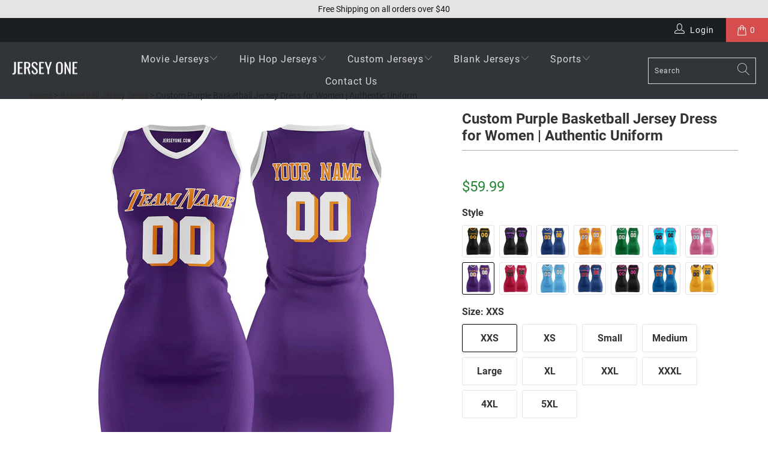

--- FILE ---
content_type: text/html; charset=utf-8
request_url: https://jerseyone.com/products/custom-purple-basketball-dress
body_size: 27815
content:


 <!DOCTYPE html>
<html class="no-js no-touch" lang="en"> <head> <meta charset="utf-8"> <meta name="robots" content="index,follow"> <!-- Mobile Specific Metas --> <meta name="HandheldFriendly" content="True"> <meta name="MobileOptimized" content="320"> <meta name="viewport" content="width=device-width,initial-scale=1"> <meta name="theme-color" content="#ffffff"> <title>Custom Purple Basketball Jersey Dress for Women | Authentic Uniform | JerseyOne
</title> <meta name="description" content="Shop custom black and purple basketball jersey dress for women/girls online. Outfit your team with our authentic uniform. Free shipping."> <link rel="preconnect" href="https://cdn.shopify.com" crossorigin>


<link rel="preload" href="//jerseyone.com/cdn/shop/t/253/assets/roboto-v30-latin-regular.woff2?v=173274557065148323861768262498" as="font" type="font/woff2" crossorigin>
<link rel="preload" href="//jerseyone.com/cdn/shop/t/253/assets/roboto-v30-latin-700.woff2?v=158850229941636173651768262498" as="font" type="font/woff2" crossorigin>
<link rel="preload" href="//jerseyone.com/cdn/shop/t/253/assets/turbo.woff?v=150966577236684244781768262498" as="font" type="font/woff" crossorigin>
<style>
@font-face {
  font-family: 'Roboto';
  font-style: normal;
  font-weight: 400;
  font-display: swap;
  src: local('Roboto'),
       url('//jerseyone.com/cdn/shop/t/253/assets/roboto-v30-latin-regular.woff2?v=173274557065148323861768262498') format('woff2'),
       url('//jerseyone.com/cdn/shop/t/253/assets/roboto-v30-latin-regular.woff?v=131614452431542278631768262498') format('woff');
}

@font-face {
  font-family: 'Roboto';
  font-style: normal;
  font-weight: 700;
  font-display: swap;
  src: local('Roboto Bold'),
       url('//jerseyone.com/cdn/shop/t/253/assets/roboto-v30-latin-700.woff2?v=158850229941636173651768262498') format('woff2'),
       url('//jerseyone.com/cdn/shop/t/253/assets/roboto-v30-latin-700.woff?v=6931478254906387981768262498') format('woff');
}

@font-face {
  font-family: 'turbo';
  font-display: swap; 
  src: url('//jerseyone.com/cdn/shop/t/253/assets/turbo.woff?v=150966577236684244781768262498') format('woff');
}
</style> <link rel="preload" 
                as="image"
                href="//jerseyone.com/cdn/shop/files/purple-basketball-jersey-dress_600x.jpg?v=1706883108" 
                imagesrcset="
                  //jerseyone.com/cdn/shop/files/purple-basketball-jersey-dress_375x.jpg?v=1706883108 375w,
                  //jerseyone.com/cdn/shop/files/purple-basketball-jersey-dress_480x.jpg?v=1706883108 480w,
                  //jerseyone.com/cdn/shop/files/purple-basketball-jersey-dress_600x.jpg?v=1706883108 600w,
                  //jerseyone.com/cdn/shop/files/purple-basketball-jersey-dress_800x.jpg?v=1706883108 800w"
                imagesizes="
                  (max-width: 375px) 90vw,
                  (max-width: 480px) 85vw,
                  (max-width: 768px) 70vw,
                  (max-width: 1200px) 50vw,
                  600px"
                imagesalt="Custom Purple Basketball Jersey Dress for Women | Authentic Uniform"> <link rel="preload" href="//jerseyone.com/cdn/shop/t/253/assets/fancybox.css?v=19278034316635137701768262498" as="style"> <link rel="preload" href="//jerseyone.com/cdn/shop/t/253/assets/styles.css?v=60932715280655323701768315921" as="style" > <!-- Stylesheet for Fancybox library --> <link href="//jerseyone.com/cdn/shop/t/253/assets/fancybox.css?v=19278034316635137701768262498" rel="stylesheet" type="text/css" media="all" /> <!-- Stylesheets for Turbo --> <link href="//jerseyone.com/cdn/shop/t/253/assets/styles.css?v=60932715280655323701768315921" rel="stylesheet" type="text/css" media="all" /> <link rel="preload" href="//jerseyone.com/cdn/shop/t/253/assets/utilities.min.js?v=76456680498142056051768262498" as="script"> <link rel="preload" href="//jerseyone.com/cdn/shop/t/253/assets/app.min.js?v=11826423302229183381768262498" as="script"> <!-- Icons --> <link rel="icon" type="image/png" sizes="32x32" href="//jerseyone.com/cdn/shop/files/favicon_6e35bc1c-30d1-4302-8f85-5c5fe46eb7c9_32x32.png?v=1705194802"> <link rel="shortcut icon" type="image/png" href="//jerseyone.com/cdn/shop/files/favicon_6e35bc1c-30d1-4302-8f85-5c5fe46eb7c9_180x180.png?v=1705194802"> <link rel="apple-touch-icon" href="//jerseyone.com/cdn/shop/files/favicon_6e35bc1c-30d1-4302-8f85-5c5fe46eb7c9_180x180.png?v=1705194802"> <link rel="apple-touch-icon" sizes="57x57" href="//jerseyone.com/cdn/shop/files/favicon_6e35bc1c-30d1-4302-8f85-5c5fe46eb7c9_57x57.png?v=1705194802"> <link rel="apple-touch-icon" sizes="60x60" href="//jerseyone.com/cdn/shop/files/favicon_6e35bc1c-30d1-4302-8f85-5c5fe46eb7c9_60x60.png?v=1705194802"> <link rel="apple-touch-icon" sizes="72x72" href="//jerseyone.com/cdn/shop/files/favicon_6e35bc1c-30d1-4302-8f85-5c5fe46eb7c9_72x72.png?v=1705194802"> <link rel="apple-touch-icon" sizes="76x76" href="//jerseyone.com/cdn/shop/files/favicon_6e35bc1c-30d1-4302-8f85-5c5fe46eb7c9_76x76.png?v=1705194802"> <link rel="apple-touch-icon" sizes="114x114" href="//jerseyone.com/cdn/shop/files/favicon_6e35bc1c-30d1-4302-8f85-5c5fe46eb7c9_114x114.png?v=1705194802"> <link rel="apple-touch-icon" sizes="180x180" href="//jerseyone.com/cdn/shop/files/favicon_6e35bc1c-30d1-4302-8f85-5c5fe46eb7c9_180x180.png?v=1705194802"> <link rel="apple-touch-icon" sizes="228x228" href="//jerseyone.com/cdn/shop/files/favicon_6e35bc1c-30d1-4302-8f85-5c5fe46eb7c9_228x228.png?v=1705194802"> <script > const observer = new MutationObserver(e => { e.forEach(({ addedNodes: e }) => { e.forEach(e => { 1 === e.nodeType && "SCRIPT" === e.tagName && (e.innerHTML.includes("asyncLoad") && (e.innerHTML = e.innerHTML.replace("if(window.attachEvent)", "document.addEventListener('asyncLazyLoad',function(event){asyncLoad();});if(window.attachEvent)").replaceAll(", asyncLoad", ", function(){}")), e.innerHTML.includes("PreviewBarInjector") && (e.innerHTML = e.innerHTML.replace("DOMContentLoaded", "asyncLazyLoad")), (e.className == 'analytics') && (e.type = 'text/lazyload'),(e.src.includes("assets/storefront/features")||e.src.includes("assets/shopify_pay")||e.src.includes("connect.facebook.net"))&&(e.setAttribute("data-src", e.src), e.removeAttribute("src")))})})});observer.observe(document.documentElement,{childList:!0,subtree:!0})</script>

    

                  
<link rel="canonical" href="https://jerseyone.com/products/custom-purple-basketball-dress" > <script src="//jerseyone.com/cdn/shop/t/253/assets/jquery-3.7.min.js?v=71392295339976237671768262498" defer></script> <script type="text/javascript" src="/services/javascripts/currencies.js" data-no-instant></script> <script src="//jerseyone.com/cdn/shop/t/253/assets/currencies.js?v=123947745901353827081768262498" defer></script> <script>
      window.Theme = window.Theme || {};
      window.Theme.version = '7.0.0';
      window.Theme.name = 'Turbo';</script>
    


    
<template id="price-ui"><span class="price " data-price></span><span class="compare-at-price" data-compare-at-price></span><span class="unit-pricing" data-unit-pricing></span></template> <template id="price-ui-badge"><div class="price-ui-badge__sticker"> <span class="price-ui-badge__sticker-text" data-badge></span></div></template> <template id="price-ui__price"><span class="money" data-price></span></template> <template id="price-ui__price-range"><span class="price-min" data-price-min><span class="money" data-price></span></span> - <span class="price-max" data-price-max><span class="money" data-price></span></span></template> <template id="price-ui__unit-pricing"><span class="unit-quantity" data-unit-quantity></span> | <span class="unit-price" data-unit-price><span class="money" data-price></span></span> / <span class="unit-measurement" data-unit-measurement></span></template> <template id="price-ui-badge__percent-savings-range">Save up to <span data-price-percent></span>%</template> <template id="price-ui-badge__percent-savings">Save <span data-price-percent></span>%</template> <template id="price-ui-badge__price-savings-range">Save up to <span class="money" data-price></span></template> <template id="price-ui-badge__price-savings">Save <span class="money" data-price></span></template> <template id="price-ui-badge__on-sale">Sale</template> <template id="price-ui-badge__sold-out">Sold out</template> <template id="price-ui-badge__in-stock">In stock</template> <script>
      
window.Shopify = window.Shopify || {};window.Shopify.theme_settings = {};
window.Currency = window.Currency || {};window.Shopify.routes = {};window.Shopify.theme_settings.display_tos_checkbox = false;window.Shopify.theme_settings.go_to_checkout = false;window.Shopify.theme_settings.cart_action = "ajax";window.Shopify.theme_settings.cart_shipping_calculator = false;window.Shopify.theme_settings.collection_swatches = true;window.Shopify.theme_settings.collection_secondary_image = false;


window.Currency.show_multiple_currencies = true;
window.Currency.shop_currency = "USD";
window.Currency.default_currency = "USD";
window.Currency.display_format = "money_format";
window.Currency.money_format = "${{amount}}";
window.Currency.money_format_no_currency = "${{amount}}";
window.Currency.money_format_currency = "${{amount}} USD";
window.Currency.native_multi_currency = false;
window.Currency.iso_code = "USD";
window.Currency.symbol = "$";window.Shopify.theme_settings.display_inventory_left = false;window.Shopify.theme_settings.inventory_threshold = 10;window.Shopify.theme_settings.limit_quantity = false;window.Shopify.theme_settings.menu_position = "inline";window.Shopify.theme_settings.newsletter_popup = false;window.Shopify.theme_settings.newsletter_popup_days = "7";window.Shopify.theme_settings.newsletter_popup_mobile = false;window.Shopify.theme_settings.newsletter_popup_seconds = 8;window.Shopify.theme_settings.pagination_type = "load_more_button";window.Shopify.theme_settings.search_pagination_type = "basic_pagination";window.Shopify.theme_settings.enable_shopify_review_comments = true;window.Shopify.theme_settings.enable_shopify_collection_badges = true;window.Shopify.theme_settings.quick_shop_thumbnail_position = "bottom-thumbnails";window.Shopify.theme_settings.product_form_style = "radio";window.Shopify.theme_settings.sale_banner_enabled = false;window.Shopify.theme_settings.display_savings = true;window.Shopify.theme_settings.display_sold_out_price = false;window.Shopify.theme_settings.sold_out_text = "Sold Out";window.Shopify.theme_settings.free_text = "Free";window.Shopify.theme_settings.video_looping = false;window.Shopify.theme_settings.quick_shop_style = "popup";window.Shopify.theme_settings.hover_enabled = false;window.Shopify.routes.cart_url = "/cart";window.Shopify.routes.root_url = "/";window.Shopify.routes.search_url = "/search";window.Shopify.theme_settings.image_loading_style = "blur-up";window.Shopify.theme_settings.search_option = "product";window.Shopify.theme_settings.search_items_to_display = 5;window.Shopify.theme_settings.enable_autocomplete = true;window.Shopify.theme_settings.page_dots_enabled = false;window.Shopify.theme_settings.slideshow_arrow_size = "light";window.Shopify.theme_settings.quick_shop_enabled = false;window.Shopify.translation =window.Shopify.translation || {};window.Shopify.translation.agree_to_terms_warning = "You must agree with the terms and conditions to checkout.";window.Shopify.translation.one_item_left = "item left";window.Shopify.translation.items_left_text = "items left";window.Shopify.translation.cart_savings_text = "Total Savings";window.Shopify.translation.cart_discount_text = "Discount";window.Shopify.translation.cart_subtotal_text = "Subtotal";window.Shopify.translation.cart_remove_text = "Remove";window.Shopify.translation.cart_free_text = "Free";window.Shopify.translation.newsletter_success_text = "Thank you for joining our mailing list!";window.Shopify.translation.notify_email = "Enter your email address...";window.Shopify.translation.notify_email_value = "Translation missing: en.contact.fields.email";window.Shopify.translation.notify_email_send = "Send";window.Shopify.translation.notify_message_first = "Please notify me when ";window.Shopify.translation.notify_message_last = " becomes available - ";window.Shopify.translation.notify_success_text = "Thanks! We will notify you when this product becomes available!";window.Shopify.translation.add_to_cart = "Add to Cart";window.Shopify.translation.coming_soon_text = "Coming Soon";window.Shopify.translation.sold_out_text = "Sold Out";window.Shopify.translation.sale_text = "Sale";window.Shopify.translation.savings_text = "You Save";window.Shopify.translation.from_text = "from";window.Shopify.translation.new_text = "New";window.Shopify.translation.pre_order_text = "Pre-Order";window.Shopify.translation.unavailable_text = "Unavailable";window.Shopify.translation.all_results = "View all results";window.Shopify.translation.no_results = "Sorry, no results!";window.Shopify.media_queries =window.Shopify.media_queries || {};window.Shopify.media_queries.small = window.matchMedia( "(max-width: 480px)" );window.Shopify.media_queries.medium = window.matchMedia( "(max-width: 798px)" );window.Shopify.media_queries.large = window.matchMedia( "(min-width: 799px)" );window.Shopify.media_queries.larger = window.matchMedia( "(min-width: 960px)" );window.Shopify.media_queries.xlarge = window.matchMedia( "(min-width: 1200px)" );window.Shopify.media_queries.ie10 = window.matchMedia( "all and (-ms-high-contrast: none), (-ms-high-contrast: active)" );window.Shopify.media_queries.tablet = window.matchMedia( "only screen and (min-width: 799px) and (max-width: 1024px)" );</script> <script src="//jerseyone.com/cdn/shop/t/253/assets/vendors.min.js?v=83732589499610359231768262498" defer></script> <script src="//jerseyone.com/cdn/shop/t/253/assets/sections.min.js?v=154838975619407227521768262498" defer></script> <script src="//jerseyone.com/cdn/shop/t/253/assets/utilities.min.js?v=76456680498142056051768262498" defer></script> <script src="//jerseyone.com/cdn/shop/t/253/assets/app.min.js?v=11826423302229183381768262498" defer></script> <script></script><script>window.performance && window.performance.mark && window.performance.mark('shopify.content_for_header.start');</script><meta name="google-site-verification" content="RaobiRkM1V8G0yWPukgORU5DTzf8cMX1Q1vtBczlbng">
<meta id="shopify-digital-wallet" name="shopify-digital-wallet" content="/17533673/digital_wallets/dialog">
<meta name="shopify-checkout-api-token" content="da1aff18279ff9721ddbdc03eb3f994b">
<meta id="in-context-paypal-metadata" data-shop-id="17533673" data-venmo-supported="true" data-environment="production" data-locale="en_US" data-paypal-v4="true" data-currency="USD">
<link rel="alternate" type="application/json+oembed" href="https://jerseyone.com/products/custom-purple-basketball-dress.oembed">
<script async="async" src="/checkouts/internal/preloads.js?locale=en-US"></script>
<script id="shopify-features" type="application/json">{"accessToken":"da1aff18279ff9721ddbdc03eb3f994b","betas":["rich-media-storefront-analytics"],"domain":"jerseyone.com","predictiveSearch":true,"shopId":17533673,"locale":"en"}</script>
<script>var Shopify = Shopify || {};
Shopify.shop = "jerseyones.myshopify.com";
Shopify.locale = "en";
Shopify.currency = {"active":"USD","rate":"1.0"};
Shopify.country = "US";
Shopify.theme = {"name":"add h2 to collection","id":184306368811,"schema_name":"Turbo","schema_version":"7.0.0","theme_store_id":null,"role":"main"};
Shopify.theme.handle = "null";
Shopify.theme.style = {"id":null,"handle":null};
Shopify.cdnHost = "jerseyone.com/cdn";
Shopify.routes = Shopify.routes || {};
Shopify.routes.root = "/";</script>
<script type="module">!function(o){(o.Shopify=o.Shopify||{}).modules=!0}(window);</script>
<script>!function(o){function n(){var o=[];function n(){o.push(Array.prototype.slice.apply(arguments))}return n.q=o,n}var t=o.Shopify=o.Shopify||{};t.loadFeatures=n(),t.autoloadFeatures=n()}(window);</script>
<script id="shop-js-analytics" type="application/json">{"pageType":"product"}</script>
<script defer="defer" async type="module" src="//jerseyone.com/cdn/shopifycloud/shop-js/modules/v2/client.init-shop-cart-sync_C5BV16lS.en.esm.js"></script>
<script defer="defer" async type="module" src="//jerseyone.com/cdn/shopifycloud/shop-js/modules/v2/chunk.common_CygWptCX.esm.js"></script>
<script type="module">
  await import("//jerseyone.com/cdn/shopifycloud/shop-js/modules/v2/client.init-shop-cart-sync_C5BV16lS.en.esm.js");
await import("//jerseyone.com/cdn/shopifycloud/shop-js/modules/v2/chunk.common_CygWptCX.esm.js");

  window.Shopify.SignInWithShop?.initShopCartSync?.({"fedCMEnabled":true,"windoidEnabled":true});

</script>
<script>(function() {
  var isLoaded = false;
  function asyncLoad() {
    if (isLoaded) return;
    isLoaded = true;
    var urls = ["https:\/\/loox.io\/widget\/E1r62xtv7\/loox.1586670468826.js?shop=jerseyones.myshopify.com","https:\/\/reconvert-cdn.com\/assets\/js\/store_reconvert_node.js?v=2\u0026scid=Nzg4Mzg1Njk2ZDRjYjJjYzVkNmRhNWFiNWMxMzU3MzQuZmM5NDZiMTJmMjVkMzg0MjMwZTE4M2M5ZDJmMmRhMTU=\u0026shop=jerseyones.myshopify.com"];
    for (var i = 0; i <urls.length; i++) {
      var s = document.createElement('script');
      s.type = 'text/javascript';
      s.async = true;
      s.src = urls[i];
      var x = document.getElementsByTagName('script')[0];
      x.parentNode.insertBefore(s, x);
    }
  };
  if(window.attachEvent) {
    window.attachEvent('onload', asyncLoad);
  } else {
    window.addEventListener('load', asyncLoad, false);
  }
})();</script>
<script id="__st">var __st={"a":17533673,"offset":-28800,"reqid":"735a0f2b-d65b-4bd1-9cbe-31809a13326e-1768609020","pageurl":"jerseyone.com\/products\/custom-purple-basketball-dress","u":"a0f996ab7d8f","p":"product","rtyp":"product","rid":9020483174699};</script>
<script>window.ShopifyPaypalV4VisibilityTracking = true;</script>
<script id="captcha-bootstrap">!function(){'use strict';const t='contact',e='account',n='new_comment',o=[[t,t],['blogs',n],['comments',n],[t,'customer']],c=[[e,'customer_login'],[e,'guest_login'],[e,'recover_customer_password'],[e,'create_customer']],r=t=>t.map((([t,e])=>`form[action*='/${t}']:not([data-nocaptcha='true']) input[name='form_type'][value='${e}']`)).join(','),a=t=>()=>t?[...document.querySelectorAll(t)].map((t=>t.form)):[];function s(){const t=[...o],e=r(t);return a(e)}const i='password',u='form_key',d=['recaptcha-v3-token','g-recaptcha-response','h-captcha-response',i],f=()=>{try{return window.sessionStorage}catch{return}},m='__shopify_v',_=t=>t.elements[u];function p(t,e,n=!1){try{const o=window.sessionStorage,c=JSON.parse(o.getItem(e)),{data:r}=function(t){const{data:e,action:n}=t;return t[m]||n?{data:e,action:n}:{data:t,action:n}}(c);for(const[e,n]of Object.entries(r))t.elements[e]&&(t.elements[e].value=n);n&&o.removeItem(e)}catch(o){console.error('form repopulation failed',{error:o})}}const l='form_type',E='cptcha';function T(t){t.dataset[E]=!0}const w=window,h=w.document,L='Shopify',v='ce_forms',y='captcha';let A=!1;((t,e)=>{const n=(g='f06e6c50-85a8-45c8-87d0-21a2b65856fe',I='https://cdn.shopify.com/shopifycloud/storefront-forms-hcaptcha/ce_storefront_forms_captcha_hcaptcha.v1.5.2.iife.js',D={infoText:'Protected by hCaptcha',privacyText:'Privacy',termsText:'Terms'},(t,e,n)=>{const o=w[L][v],c=o.bindForm;if(c)return c(t,g,e,D).then(n);var r;o.q.push([[t,g,e,D],n]),r=I,A||(h.body.append(Object.assign(h.createElement('script'),{id:'captcha-provider',async:!0,src:r})),A=!0)});var g,I,D;w[L]=w[L]||{},w[L][v]=w[L][v]||{},w[L][v].q=[],w[L][y]=w[L][y]||{},w[L][y].protect=function(t,e){n(t,void 0,e),T(t)},Object.freeze(w[L][y]),function(t,e,n,w,h,L){const[v,y,A,g]=function(t,e,n){const i=e?o:[],u=t?c:[],d=[...i,...u],f=r(d),m=r(i),_=r(d.filter((([t,e])=>n.includes(e))));return[a(f),a(m),a(_),s()]}(w,h,L),I=t=>{const e=t.target;return e instanceof HTMLFormElement?e:e&&e.form},D=t=>v().includes(t);t.addEventListener('submit',(t=>{const e=I(t);if(!e)return;const n=D(e)&&!e.dataset.hcaptchaBound&&!e.dataset.recaptchaBound,o=_(e),c=g().includes(e)&&(!o||!o.value);(n||c)&&t.preventDefault(),c&&!n&&(function(t){try{if(!f())return;!function(t){const e=f();if(!e)return;const n=_(t);if(!n)return;const o=n.value;o&&e.removeItem(o)}(t);const e=Array.from(Array(32),(()=>Math.random().toString(36)[2])).join('');!function(t,e){_(t)||t.append(Object.assign(document.createElement('input'),{type:'hidden',name:u})),t.elements[u].value=e}(t,e),function(t,e){const n=f();if(!n)return;const o=[...t.querySelectorAll(`input[type='${i}']`)].map((({name:t})=>t)),c=[...d,...o],r={};for(const[a,s]of new FormData(t).entries())c.includes(a)||(r[a]=s);n.setItem(e,JSON.stringify({[m]:1,action:t.action,data:r}))}(t,e)}catch(e){console.error('failed to persist form',e)}}(e),e.submit())}));const S=(t,e)=>{t&&!t.dataset[E]&&(n(t,e.some((e=>e===t))),T(t))};for(const o of['focusin','change'])t.addEventListener(o,(t=>{const e=I(t);D(e)&&S(e,y())}));const B=e.get('form_key'),M=e.get(l),P=B&&M;t.addEventListener('DOMContentLoaded',(()=>{const t=y();if(P)for(const e of t)e.elements[l].value===M&&p(e,B);[...new Set([...A(),...v().filter((t=>'true'===t.dataset.shopifyCaptcha))])].forEach((e=>S(e,t)))}))}(h,new URLSearchParams(w.location.search),n,t,e,['guest_login'])})(!0,!0)}();</script>
<script integrity="sha256-4kQ18oKyAcykRKYeNunJcIwy7WH5gtpwJnB7kiuLZ1E=" data-source-attribution="shopify.loadfeatures" defer="defer" src="//jerseyone.com/cdn/shopifycloud/storefront/assets/storefront/load_feature-a0a9edcb.js" crossorigin="anonymous"></script>
<script data-source-attribution="shopify.dynamic_checkout.dynamic.init">var Shopify=Shopify||{};Shopify.PaymentButton=Shopify.PaymentButton||{isStorefrontPortableWallets:!0,init:function(){window.Shopify.PaymentButton.init=function(){};var t=document.createElement("script");t.src="https://jerseyone.com/cdn/shopifycloud/portable-wallets/latest/portable-wallets.en.js",t.type="module",document.head.appendChild(t)}};
</script>
<script data-source-attribution="shopify.dynamic_checkout.buyer_consent">
  function portableWalletsHideBuyerConsent(e){var t=document.getElementById("shopify-buyer-consent"),n=document.getElementById("shopify-subscription-policy-button");t&&n&&(t.classList.add("hidden"),t.setAttribute("aria-hidden","true"),n.removeEventListener("click",e))}function portableWalletsShowBuyerConsent(e){var t=document.getElementById("shopify-buyer-consent"),n=document.getElementById("shopify-subscription-policy-button");t&&n&&(t.classList.remove("hidden"),t.removeAttribute("aria-hidden"),n.addEventListener("click",e))}window.Shopify?.PaymentButton&&(window.Shopify.PaymentButton.hideBuyerConsent=portableWalletsHideBuyerConsent,window.Shopify.PaymentButton.showBuyerConsent=portableWalletsShowBuyerConsent);
</script>
<script data-source-attribution="shopify.dynamic_checkout.cart.bootstrap">document.addEventListener("DOMContentLoaded",(function(){function t(){return document.querySelector("shopify-accelerated-checkout-cart, shopify-accelerated-checkout")}if(t())Shopify.PaymentButton.init();else{new MutationObserver((function(e,n){t()&&(Shopify.PaymentButton.init(),n.disconnect())})).observe(document.body,{childList:!0,subtree:!0})}}));
</script>
<script id='scb4127' type='text/javascript' async='' src='https://jerseyone.com/cdn/shopifycloud/privacy-banner/storefront-banner.js'></script><link id="shopify-accelerated-checkout-styles" rel="stylesheet" media="screen" href="https://jerseyone.com/cdn/shopifycloud/portable-wallets/latest/accelerated-checkout-backwards-compat.css" crossorigin="anonymous">
<style id="shopify-accelerated-checkout-cart">
        #shopify-buyer-consent {
  margin-top: 1em;
  display: inline-block;
  width: 100%;
}

#shopify-buyer-consent.hidden {
  display: none;
}

#shopify-subscription-policy-button {
  background: none;
  border: none;
  padding: 0;
  text-decoration: underline;
  font-size: inherit;
  cursor: pointer;
}

#shopify-subscription-policy-button::before {
  box-shadow: none;
}

      </style>

<script>window.performance && window.performance.mark && window.performance.mark('shopify.content_for_header.end');</script>


<meta property="og:url" content="https://jerseyone.com/products/custom-purple-basketball-dress">
<meta property="og:site_name" content="Jersey One"> <meta property="og:type" content="product"> <meta property="og:title" content="Custom Purple Basketball Jersey Dress for Women | Authentic Uniform"> <meta property="og:image" content="https://jerseyone.com/cdn/shop/files/purple-basketball-jersey-dress_600x.jpg?v=1706883108"> <meta property="og:image:secure_url" content="https://jerseyone.com/cdn/shop/files/purple-basketball-jersey-dress_600x.jpg?v=1706883108"> <meta property="og:image:width" content="1200"> <meta property="og:image:height" content="1200"> <meta property="product:price:amount" content="59.99"> <meta property="product:price:currency" content="USD"> <meta property="og:description" content="Shop custom black and purple basketball jersey dress for women/girls online. Outfit your team with our authentic uniform. Free shipping.">




<meta name="twitter:card" content="summary"> <meta name="twitter:title" content="Custom Purple Basketball Jersey Dress for Women | Authentic Uniform"> <meta name="twitter:description" content="Shop custom purple basketball jersey dress for women and girls at Jersey One. The jersey dresses are made from durable, quick-dry, and breathable polyester fabric, they are perfect for daily, parties or outfitting your team. Embroidered Tracking Twill The team name, player name, and player number are embroidered, making the jersey durable, breathable, and stylish. Design Your Own You can also customize the design of our basketball jersey dress template. For example, you can change the font and outline color. Just contact us or leave a message in the order notes, and we will do our best to meet your requirements. Production These jerseys are custom-made, typically ship within 2-4 weeks. Receiving Time =Production Time +Shipping Time Custom Purple Basketball Jersey Dress Features Sleeveless basketball jersey dress 100% polyester tricot mesh for durability and breathability Stitched multi-layer tackle twill Personalized"> <meta name="twitter:image" content="https://jerseyone.com/cdn/shop/files/purple-basketball-jersey-dress_240x.jpg?v=1706883108"> <meta name="twitter:image:width" content="240"> <meta name="twitter:image:height" content="240"> <meta name="twitter:image:alt" content="Custom Purple Basketball Jersey Dress for Women | Authentic Uniform">


  
	<script>var loox_global_hash = '1768090894976';</script><style>.loox-reviews-default { max-width: 1200px; margin: 0 auto; }.loox-rating .loox-icon { color:#ffba0a; }
:root { --lxs-rating-icon-color: #ffba0a; }</style>
      

  
  

<script type="application/ld+json">
{
  "@context": "https://schema.org/",
  "@type": "Product",
  "@id": "https://jerseyone.com/products/custom-purple-basketball-dress#product",
  "url": "https://jerseyone.com/products/custom-purple-basketball-dress",
  "name": "Custom Purple Basketball Jersey Dress for Women | Authentic Uniform",
  "sku": 9020483174699,
  "gtin": "n/a",
  
    "description": "Shop custom purple basketball jersey dress for women and girls at Jersey One. The jersey dresses are made from durable, quick-dry, and breathable polyester fabric, they are perfect for daily, parties or outfitting your team. Embroidered Tracking Twill The team name, player name, and player number are embroidered, making the...",
  
  "image": [
    
      {
        "@type": "ImageObject",
        "@context": "https://schema.org",
        "author": "Jersey One",
        "contentURL": "https://jerseyone.com/cdn/shop/files/purple-basketball-jersey-dress_1024x1024.jpg?v=1706883108",
        "description": "Custom Purple Basketball Jersey Dress for Women | Authentic Uniform - Image 1",
        "thumbnail": "https://jerseyone.com/cdn/shop/files/purple-basketball-jersey-dress_300x300.jpg?v=1706883108"
      }
    
  ],
  "category": "Basketball Jersey Dress",

    "brand": {
      "@type": "Brand",
      "name": "Jersey One"
    },

  
  "offers": {
    "@type": "AggregateOffer",
    "offerCount": 10,
    "lowPrice": 59.99,
    "highPrice": 59.99,
    "priceCurrency": "USD",
    "availability": "https://schema.org/InStock",
    "url": "https://jerseyone.com/products/custom-purple-basketball-dress",
    "seller": {
      "@type": "Organization",
      "name": "Jersey One"
    },
    "priceValidUntil": "\n  2027-01-16\n",
    "shippingDetails": {
      "@type": "OfferShippingDetails",
      "shippingRate": {
        "@type": "MonetaryAmount",
        "value": "0",
        "currency": "USD"
      },
      "shippingOrigin": {
        "@type": "DefinedRegion",
        "addressCountry": "CN"
      }
    }
  },
  "material": "Polyester",
  "color": "Various"
}
</script>




<!-- BEGIN app block: shopify://apps/webrex-ai-seo-optimizer/blocks/webrexSeoEmbed/b26797ad-bb4d-48f5-8ef3-7c561521049c -->




















  


  <!-- BEGIN app snippet: instantPage --><script type="module" defer > 
let t,e,n,o,i,a=null,s=65,c=new Set;const r=1111;function d(t){o=performance.now();const e=t.target.closest("a");m(e)&&p(e.href,"high")}function u(t){if(performance.now()-o<r)return;if(!("closest"in t.target))return;const e=t.target.closest("a");m(e)&&(e.addEventListener("mouseout",f,{passive:!0}),i=setTimeout(()=>{p(e.href,"high"),i=void 0},s))}function l(t){const e=t.target.closest("a");m(e)&&p(e.href,"high")}function f(t){t.relatedTarget&&t.target.closest("a")==t.relatedTarget.closest("a")||i&&(clearTimeout(i),i=void 0)}function h(t){if(performance.now()-o<r)return;const e=t.target.closest("a");if(t.which>1||t.metaKey||t.ctrlKey)return;if(!e)return;e.addEventListener("click",function(t){1337!=t.detail&&t.preventDefault()},{capture:!0,passive:!1,once:!0});const n=new MouseEvent("click",{view:window,bubbles:!0,cancelable:!1,detail:1337});e.dispatchEvent(n)}function m(o){if(o&&o.href&&(!n||"instant"in o.dataset)){if(o.origin!=location.origin){if(!(e||"instant"in o.dataset)||!a)return}if(["http:","https:"].includes(o.protocol)&&("http:"!=o.protocol||"https:"!=location.protocol)&&(t||!o.search||"instant"in o.dataset)&&!(o.hash&&o.pathname+o.search==location.pathname+location.search||"noInstant"in o.dataset))return!0}}function p(t,e="auto"){if(c.has(t))return;const n=document.createElement("link");n.rel="prefetch",n.href=t,n.fetchPriority=e,n.as="document",document.head.appendChild(n),c.add(t)}!function(){if(!document.createElement("link").relList.supports("prefetch"))return;const o="instantVaryAccept"in document.body.dataset||"Shopify"in window,i=navigator.userAgent.indexOf("Chrome/");i>-1&&(a=parseInt(navigator.userAgent.substring(i+"Chrome/".length)));if(o&&a&&a<110)return;const c="instantMousedownShortcut"in document.body.dataset;t="instantAllowQueryString"in document.body.dataset,e="instantAllowExternalLinks"in document.body.dataset,n="instantWhitelist"in document.body.dataset;const r={capture:!0,passive:!0};let f=!1,v=!1,g=!1;if("instantIntensity"in document.body.dataset){const t=document.body.dataset.instantIntensity;if(t.startsWith("mousedown"))f=!0,"mousedown-only"==t&&(v=!0);else if(t.startsWith("viewport")){const e=navigator.connection&&navigator.connection.saveData,n=navigator.connection&&navigator.connection.effectiveType&&navigator.connection.effectiveType.includes("2g");e||n||("viewport"==t?document.documentElement.clientWidth*document.documentElement.clientHeight<45e4&&(g=!0):"viewport-all"==t&&(g=!0))}else{const e=parseInt(t);isNaN(e)||(s=e)}}v||document.addEventListener("touchstart",d,r);f?c||document.addEventListener("mousedown",l,r):document.addEventListener("mouseover",u,r);c&&document.addEventListener("mousedown",h,r);if(g){let t=window.requestIdleCallback;t||(t=(t=>{t()})),t(function(){const t=new IntersectionObserver(e=>{e.forEach(e=>{if(e.isIntersecting){const n=e.target;t.unobserve(n),p(n.href)}})});document.querySelectorAll("a").forEach(e=>{m(e)&&t.observe(e)})},{timeout:1500})}}();
</script>
<!-- END app snippet -->


<!-- BEGIN app snippet: metaTags -->



    
<!-- END app snippet -->

<!-- END app block --><!-- BEGIN app block: shopify://apps/klaviyo-email-marketing-sms/blocks/klaviyo-onsite-embed/2632fe16-c075-4321-a88b-50b567f42507 -->












  <script async src="https://static.klaviyo.com/onsite/js/JqXnCq/klaviyo.js?company_id=JqXnCq"></script>
  <script>!function(){if(!window.klaviyo){window._klOnsite=window._klOnsite||[];try{window.klaviyo=new Proxy({},{get:function(n,i){return"push"===i?function(){var n;(n=window._klOnsite).push.apply(n,arguments)}:function(){for(var n=arguments.length,o=new Array(n),w=0;w<n;w++)o[w]=arguments[w];var t="function"==typeof o[o.length-1]?o.pop():void 0,e=new Promise((function(n){window._klOnsite.push([i].concat(o,[function(i){t&&t(i),n(i)}]))}));return e}}})}catch(n){window.klaviyo=window.klaviyo||[],window.klaviyo.push=function(){var n;(n=window._klOnsite).push.apply(n,arguments)}}}}();</script>

  
    <script id="viewed_product">
      if (item == null) {
        var _learnq = _learnq || [];

        var MetafieldReviews = null
        var MetafieldYotpoRating = null
        var MetafieldYotpoCount = null
        var MetafieldLooxRating = null
        var MetafieldLooxCount = null
        var okendoProduct = null
        var okendoProductReviewCount = null
        var okendoProductReviewAverageValue = null
        try {
          // The following fields are used for Customer Hub recently viewed in order to add reviews.
          // This information is not part of __kla_viewed. Instead, it is part of __kla_viewed_reviewed_items
          MetafieldReviews = {};
          MetafieldYotpoRating = null
          MetafieldYotpoCount = null
          MetafieldLooxRating = null
          MetafieldLooxCount = null

          okendoProduct = null
          // If the okendo metafield is not legacy, it will error, which then requires the new json formatted data
          if (okendoProduct && 'error' in okendoProduct) {
            okendoProduct = null
          }
          okendoProductReviewCount = okendoProduct ? okendoProduct.reviewCount : null
          okendoProductReviewAverageValue = okendoProduct ? okendoProduct.reviewAverageValue : null
        } catch (error) {
          console.error('Error in Klaviyo onsite reviews tracking:', error);
        }

        var item = {
          Name: "Custom Purple Basketball Jersey Dress for Women | Authentic Uniform",
          ProductID: 9020483174699,
          Categories: ["Basketball Jersey Dresses","Throwback Basketball Jerseys"],
          ImageURL: "https://jerseyone.com/cdn/shop/files/purple-basketball-jersey-dress_grande.jpg?v=1706883108",
          URL: "https://jerseyone.com/products/custom-purple-basketball-dress",
          Brand: "Jersey One",
          Price: "$59.99",
          Value: "59.99",
          CompareAtPrice: "$0.00"
        };
        _learnq.push(['track', 'Viewed Product', item]);
        _learnq.push(['trackViewedItem', {
          Title: item.Name,
          ItemId: item.ProductID,
          Categories: item.Categories,
          ImageUrl: item.ImageURL,
          Url: item.URL,
          Metadata: {
            Brand: item.Brand,
            Price: item.Price,
            Value: item.Value,
            CompareAtPrice: item.CompareAtPrice
          },
          metafields:{
            reviews: MetafieldReviews,
            yotpo:{
              rating: MetafieldYotpoRating,
              count: MetafieldYotpoCount,
            },
            loox:{
              rating: MetafieldLooxRating,
              count: MetafieldLooxCount,
            },
            okendo: {
              rating: okendoProductReviewAverageValue,
              count: okendoProductReviewCount,
            }
          }
        }]);
      }
    </script>
  




  <script>
    window.klaviyoReviewsProductDesignMode = false
  </script>







<!-- END app block --><script src="https://cdn.shopify.com/extensions/019bc5da-5ba6-7e9a-9888-a6222a70d7c3/js-client-214/assets/pushowl-shopify.js" type="text/javascript" defer="defer"></script>
<link href="https://monorail-edge.shopifysvc.com" rel="dns-prefetch">
<script>(function(){if ("sendBeacon" in navigator && "performance" in window) {try {var session_token_from_headers = performance.getEntriesByType('navigation')[0].serverTiming.find(x => x.name == '_s').description;} catch {var session_token_from_headers = undefined;}var session_cookie_matches = document.cookie.match(/_shopify_s=([^;]*)/);var session_token_from_cookie = session_cookie_matches && session_cookie_matches.length === 2 ? session_cookie_matches[1] : "";var session_token = session_token_from_headers || session_token_from_cookie || "";function handle_abandonment_event(e) {var entries = performance.getEntries().filter(function(entry) {return /monorail-edge.shopifysvc.com/.test(entry.name);});if (!window.abandonment_tracked && entries.length === 0) {window.abandonment_tracked = true;var currentMs = Date.now();var navigation_start = performance.timing.navigationStart;var payload = {shop_id: 17533673,url: window.location.href,navigation_start,duration: currentMs - navigation_start,session_token,page_type: "product"};window.navigator.sendBeacon("https://monorail-edge.shopifysvc.com/v1/produce", JSON.stringify({schema_id: "online_store_buyer_site_abandonment/1.1",payload: payload,metadata: {event_created_at_ms: currentMs,event_sent_at_ms: currentMs}}));}}window.addEventListener('pagehide', handle_abandonment_event);}}());</script>
<script id="web-pixels-manager-setup">(function e(e,d,r,n,o){if(void 0===o&&(o={}),!Boolean(null===(a=null===(i=window.Shopify)||void 0===i?void 0:i.analytics)||void 0===a?void 0:a.replayQueue)){var i,a;window.Shopify=window.Shopify||{};var t=window.Shopify;t.analytics=t.analytics||{};var s=t.analytics;s.replayQueue=[],s.publish=function(e,d,r){return s.replayQueue.push([e,d,r]),!0};try{self.performance.mark("wpm:start")}catch(e){}var l=function(){var e={modern:/Edge?\/(1{2}[4-9]|1[2-9]\d|[2-9]\d{2}|\d{4,})\.\d+(\.\d+|)|Firefox\/(1{2}[4-9]|1[2-9]\d|[2-9]\d{2}|\d{4,})\.\d+(\.\d+|)|Chrom(ium|e)\/(9{2}|\d{3,})\.\d+(\.\d+|)|(Maci|X1{2}).+ Version\/(15\.\d+|(1[6-9]|[2-9]\d|\d{3,})\.\d+)([,.]\d+|)( \(\w+\)|)( Mobile\/\w+|) Safari\/|Chrome.+OPR\/(9{2}|\d{3,})\.\d+\.\d+|(CPU[ +]OS|iPhone[ +]OS|CPU[ +]iPhone|CPU IPhone OS|CPU iPad OS)[ +]+(15[._]\d+|(1[6-9]|[2-9]\d|\d{3,})[._]\d+)([._]\d+|)|Android:?[ /-](13[3-9]|1[4-9]\d|[2-9]\d{2}|\d{4,})(\.\d+|)(\.\d+|)|Android.+Firefox\/(13[5-9]|1[4-9]\d|[2-9]\d{2}|\d{4,})\.\d+(\.\d+|)|Android.+Chrom(ium|e)\/(13[3-9]|1[4-9]\d|[2-9]\d{2}|\d{4,})\.\d+(\.\d+|)|SamsungBrowser\/([2-9]\d|\d{3,})\.\d+/,legacy:/Edge?\/(1[6-9]|[2-9]\d|\d{3,})\.\d+(\.\d+|)|Firefox\/(5[4-9]|[6-9]\d|\d{3,})\.\d+(\.\d+|)|Chrom(ium|e)\/(5[1-9]|[6-9]\d|\d{3,})\.\d+(\.\d+|)([\d.]+$|.*Safari\/(?![\d.]+ Edge\/[\d.]+$))|(Maci|X1{2}).+ Version\/(10\.\d+|(1[1-9]|[2-9]\d|\d{3,})\.\d+)([,.]\d+|)( \(\w+\)|)( Mobile\/\w+|) Safari\/|Chrome.+OPR\/(3[89]|[4-9]\d|\d{3,})\.\d+\.\d+|(CPU[ +]OS|iPhone[ +]OS|CPU[ +]iPhone|CPU IPhone OS|CPU iPad OS)[ +]+(10[._]\d+|(1[1-9]|[2-9]\d|\d{3,})[._]\d+)([._]\d+|)|Android:?[ /-](13[3-9]|1[4-9]\d|[2-9]\d{2}|\d{4,})(\.\d+|)(\.\d+|)|Mobile Safari.+OPR\/([89]\d|\d{3,})\.\d+\.\d+|Android.+Firefox\/(13[5-9]|1[4-9]\d|[2-9]\d{2}|\d{4,})\.\d+(\.\d+|)|Android.+Chrom(ium|e)\/(13[3-9]|1[4-9]\d|[2-9]\d{2}|\d{4,})\.\d+(\.\d+|)|Android.+(UC? ?Browser|UCWEB|U3)[ /]?(15\.([5-9]|\d{2,})|(1[6-9]|[2-9]\d|\d{3,})\.\d+)\.\d+|SamsungBrowser\/(5\.\d+|([6-9]|\d{2,})\.\d+)|Android.+MQ{2}Browser\/(14(\.(9|\d{2,})|)|(1[5-9]|[2-9]\d|\d{3,})(\.\d+|))(\.\d+|)|K[Aa][Ii]OS\/(3\.\d+|([4-9]|\d{2,})\.\d+)(\.\d+|)/},d=e.modern,r=e.legacy,n=navigator.userAgent;return n.match(d)?"modern":n.match(r)?"legacy":"unknown"}(),u="modern"===l?"modern":"legacy",c=(null!=n?n:{modern:"",legacy:""})[u],f=function(e){return[e.baseUrl,"/wpm","/b",e.hashVersion,"modern"===e.buildTarget?"m":"l",".js"].join("")}({baseUrl:d,hashVersion:r,buildTarget:u}),m=function(e){var d=e.version,r=e.bundleTarget,n=e.surface,o=e.pageUrl,i=e.monorailEndpoint;return{emit:function(e){var a=e.status,t=e.errorMsg,s=(new Date).getTime(),l=JSON.stringify({metadata:{event_sent_at_ms:s},events:[{schema_id:"web_pixels_manager_load/3.1",payload:{version:d,bundle_target:r,page_url:o,status:a,surface:n,error_msg:t},metadata:{event_created_at_ms:s}}]});if(!i)return console&&console.warn&&console.warn("[Web Pixels Manager] No Monorail endpoint provided, skipping logging."),!1;try{return self.navigator.sendBeacon.bind(self.navigator)(i,l)}catch(e){}var u=new XMLHttpRequest;try{return u.open("POST",i,!0),u.setRequestHeader("Content-Type","text/plain"),u.send(l),!0}catch(e){return console&&console.warn&&console.warn("[Web Pixels Manager] Got an unhandled error while logging to Monorail."),!1}}}}({version:r,bundleTarget:l,surface:e.surface,pageUrl:self.location.href,monorailEndpoint:e.monorailEndpoint});try{o.browserTarget=l,function(e){var d=e.src,r=e.async,n=void 0===r||r,o=e.onload,i=e.onerror,a=e.sri,t=e.scriptDataAttributes,s=void 0===t?{}:t,l=document.createElement("script"),u=document.querySelector("head"),c=document.querySelector("body");if(l.async=n,l.src=d,a&&(l.integrity=a,l.crossOrigin="anonymous"),s)for(var f in s)if(Object.prototype.hasOwnProperty.call(s,f))try{l.dataset[f]=s[f]}catch(e){}if(o&&l.addEventListener("load",o),i&&l.addEventListener("error",i),u)u.appendChild(l);else{if(!c)throw new Error("Did not find a head or body element to append the script");c.appendChild(l)}}({src:f,async:!0,onload:function(){if(!function(){var e,d;return Boolean(null===(d=null===(e=window.Shopify)||void 0===e?void 0:e.analytics)||void 0===d?void 0:d.initialized)}()){var d=window.webPixelsManager.init(e)||void 0;if(d){var r=window.Shopify.analytics;r.replayQueue.forEach((function(e){var r=e[0],n=e[1],o=e[2];d.publishCustomEvent(r,n,o)})),r.replayQueue=[],r.publish=d.publishCustomEvent,r.visitor=d.visitor,r.initialized=!0}}},onerror:function(){return m.emit({status:"failed",errorMsg:"".concat(f," has failed to load")})},sri:function(e){var d=/^sha384-[A-Za-z0-9+/=]+$/;return"string"==typeof e&&d.test(e)}(c)?c:"",scriptDataAttributes:o}),m.emit({status:"loading"})}catch(e){m.emit({status:"failed",errorMsg:(null==e?void 0:e.message)||"Unknown error"})}}})({shopId: 17533673,storefrontBaseUrl: "https://jerseyone.com",extensionsBaseUrl: "https://extensions.shopifycdn.com/cdn/shopifycloud/web-pixels-manager",monorailEndpoint: "https://monorail-edge.shopifysvc.com/unstable/produce_batch",surface: "storefront-renderer",enabledBetaFlags: ["2dca8a86"],webPixelsConfigList: [{"id":"872153387","configuration":"{\"config\":\"{\\\"pixel_id\\\":\\\"G-G7DXGLXHBS\\\",\\\"target_country\\\":\\\"US\\\",\\\"gtag_events\\\":[{\\\"type\\\":\\\"search\\\",\\\"action_label\\\":\\\"G-G7DXGLXHBS\\\"},{\\\"type\\\":\\\"begin_checkout\\\",\\\"action_label\\\":\\\"G-G7DXGLXHBS\\\"},{\\\"type\\\":\\\"view_item\\\",\\\"action_label\\\":[\\\"G-G7DXGLXHBS\\\",\\\"MC-DFMQLSGFVK\\\"]},{\\\"type\\\":\\\"purchase\\\",\\\"action_label\\\":[\\\"G-G7DXGLXHBS\\\",\\\"MC-DFMQLSGFVK\\\"]},{\\\"type\\\":\\\"page_view\\\",\\\"action_label\\\":[\\\"G-G7DXGLXHBS\\\",\\\"MC-DFMQLSGFVK\\\"]},{\\\"type\\\":\\\"add_payment_info\\\",\\\"action_label\\\":\\\"G-G7DXGLXHBS\\\"},{\\\"type\\\":\\\"add_to_cart\\\",\\\"action_label\\\":\\\"G-G7DXGLXHBS\\\"}],\\\"enable_monitoring_mode\\\":false}\"}","eventPayloadVersion":"v1","runtimeContext":"OPEN","scriptVersion":"b2a88bafab3e21179ed38636efcd8a93","type":"APP","apiClientId":1780363,"privacyPurposes":[],"dataSharingAdjustments":{"protectedCustomerApprovalScopes":["read_customer_address","read_customer_email","read_customer_name","read_customer_personal_data","read_customer_phone"]}},{"id":"162234667","configuration":"{\"tagID\":\"2612405068920\"}","eventPayloadVersion":"v1","runtimeContext":"STRICT","scriptVersion":"18031546ee651571ed29edbe71a3550b","type":"APP","apiClientId":3009811,"privacyPurposes":["ANALYTICS","MARKETING","SALE_OF_DATA"],"dataSharingAdjustments":{"protectedCustomerApprovalScopes":["read_customer_address","read_customer_email","read_customer_name","read_customer_personal_data","read_customer_phone"]}},{"id":"shopify-app-pixel","configuration":"{}","eventPayloadVersion":"v1","runtimeContext":"STRICT","scriptVersion":"0450","apiClientId":"shopify-pixel","type":"APP","privacyPurposes":["ANALYTICS","MARKETING"]},{"id":"shopify-custom-pixel","eventPayloadVersion":"v1","runtimeContext":"LAX","scriptVersion":"0450","apiClientId":"shopify-pixel","type":"CUSTOM","privacyPurposes":["ANALYTICS","MARKETING"]}],isMerchantRequest: false,initData: {"shop":{"name":"Jersey One","paymentSettings":{"currencyCode":"USD"},"myshopifyDomain":"jerseyones.myshopify.com","countryCode":"US","storefrontUrl":"https:\/\/jerseyone.com"},"customer":null,"cart":null,"checkout":null,"productVariants":[{"price":{"amount":59.99,"currencyCode":"USD"},"product":{"title":"Custom Purple Basketball Jersey Dress for Women | Authentic Uniform","vendor":"Jersey One","id":"9020483174699","untranslatedTitle":"Custom Purple Basketball Jersey Dress for Women | Authentic Uniform","url":"\/products\/custom-purple-basketball-dress","type":"Basketball Jersey Dress"},"id":"47906816819499","image":{"src":"\/\/jerseyone.com\/cdn\/shop\/files\/purple-basketball-jersey-dress.jpg?v=1706883108"},"sku":null,"title":"XXS","untranslatedTitle":"XXS"},{"price":{"amount":59.99,"currencyCode":"USD"},"product":{"title":"Custom Purple Basketball Jersey Dress for Women | Authentic Uniform","vendor":"Jersey One","id":"9020483174699","untranslatedTitle":"Custom Purple Basketball Jersey Dress for Women | Authentic Uniform","url":"\/products\/custom-purple-basketball-dress","type":"Basketball Jersey Dress"},"id":"47906816852267","image":{"src":"\/\/jerseyone.com\/cdn\/shop\/files\/purple-basketball-jersey-dress.jpg?v=1706883108"},"sku":null,"title":"XS","untranslatedTitle":"XS"},{"price":{"amount":59.99,"currencyCode":"USD"},"product":{"title":"Custom Purple Basketball Jersey Dress for Women | Authentic Uniform","vendor":"Jersey One","id":"9020483174699","untranslatedTitle":"Custom Purple Basketball Jersey Dress for Women | Authentic Uniform","url":"\/products\/custom-purple-basketball-dress","type":"Basketball Jersey Dress"},"id":"47906816885035","image":{"src":"\/\/jerseyone.com\/cdn\/shop\/files\/purple-basketball-jersey-dress.jpg?v=1706883108"},"sku":null,"title":"Small","untranslatedTitle":"Small"},{"price":{"amount":59.99,"currencyCode":"USD"},"product":{"title":"Custom Purple Basketball Jersey Dress for Women | Authentic Uniform","vendor":"Jersey One","id":"9020483174699","untranslatedTitle":"Custom Purple Basketball Jersey Dress for Women | Authentic Uniform","url":"\/products\/custom-purple-basketball-dress","type":"Basketball Jersey Dress"},"id":"47906816917803","image":{"src":"\/\/jerseyone.com\/cdn\/shop\/files\/purple-basketball-jersey-dress.jpg?v=1706883108"},"sku":null,"title":"Medium","untranslatedTitle":"Medium"},{"price":{"amount":59.99,"currencyCode":"USD"},"product":{"title":"Custom Purple Basketball Jersey Dress for Women | Authentic Uniform","vendor":"Jersey One","id":"9020483174699","untranslatedTitle":"Custom Purple Basketball Jersey Dress for Women | Authentic Uniform","url":"\/products\/custom-purple-basketball-dress","type":"Basketball Jersey Dress"},"id":"47906816950571","image":{"src":"\/\/jerseyone.com\/cdn\/shop\/files\/purple-basketball-jersey-dress.jpg?v=1706883108"},"sku":null,"title":"Large","untranslatedTitle":"Large"},{"price":{"amount":59.99,"currencyCode":"USD"},"product":{"title":"Custom Purple Basketball Jersey Dress for Women | Authentic Uniform","vendor":"Jersey One","id":"9020483174699","untranslatedTitle":"Custom Purple Basketball Jersey Dress for Women | Authentic Uniform","url":"\/products\/custom-purple-basketball-dress","type":"Basketball Jersey Dress"},"id":"47906816983339","image":{"src":"\/\/jerseyone.com\/cdn\/shop\/files\/purple-basketball-jersey-dress.jpg?v=1706883108"},"sku":null,"title":"XL","untranslatedTitle":"XL"},{"price":{"amount":59.99,"currencyCode":"USD"},"product":{"title":"Custom Purple Basketball Jersey Dress for Women | Authentic Uniform","vendor":"Jersey One","id":"9020483174699","untranslatedTitle":"Custom Purple Basketball Jersey Dress for Women | Authentic Uniform","url":"\/products\/custom-purple-basketball-dress","type":"Basketball Jersey Dress"},"id":"47906817016107","image":{"src":"\/\/jerseyone.com\/cdn\/shop\/files\/purple-basketball-jersey-dress.jpg?v=1706883108"},"sku":null,"title":"XXL","untranslatedTitle":"XXL"},{"price":{"amount":59.99,"currencyCode":"USD"},"product":{"title":"Custom Purple Basketball Jersey Dress for Women | Authentic Uniform","vendor":"Jersey One","id":"9020483174699","untranslatedTitle":"Custom Purple Basketball Jersey Dress for Women | Authentic Uniform","url":"\/products\/custom-purple-basketball-dress","type":"Basketball Jersey Dress"},"id":"47906817048875","image":{"src":"\/\/jerseyone.com\/cdn\/shop\/files\/purple-basketball-jersey-dress.jpg?v=1706883108"},"sku":null,"title":"XXXL","untranslatedTitle":"XXXL"},{"price":{"amount":59.99,"currencyCode":"USD"},"product":{"title":"Custom Purple Basketball Jersey Dress for Women | Authentic Uniform","vendor":"Jersey One","id":"9020483174699","untranslatedTitle":"Custom Purple Basketball Jersey Dress for Women | Authentic Uniform","url":"\/products\/custom-purple-basketball-dress","type":"Basketball Jersey Dress"},"id":"47906817081643","image":{"src":"\/\/jerseyone.com\/cdn\/shop\/files\/purple-basketball-jersey-dress.jpg?v=1706883108"},"sku":null,"title":"4XL","untranslatedTitle":"4XL"},{"price":{"amount":59.99,"currencyCode":"USD"},"product":{"title":"Custom Purple Basketball Jersey Dress for Women | Authentic Uniform","vendor":"Jersey One","id":"9020483174699","untranslatedTitle":"Custom Purple Basketball Jersey Dress for Women | Authentic Uniform","url":"\/products\/custom-purple-basketball-dress","type":"Basketball Jersey Dress"},"id":"47906817114411","image":{"src":"\/\/jerseyone.com\/cdn\/shop\/files\/purple-basketball-jersey-dress.jpg?v=1706883108"},"sku":null,"title":"5XL","untranslatedTitle":"5XL"}],"purchasingCompany":null},},"https://jerseyone.com/cdn","fcfee988w5aeb613cpc8e4bc33m6693e112",{"modern":"","legacy":""},{"shopId":"17533673","storefrontBaseUrl":"https:\/\/jerseyone.com","extensionBaseUrl":"https:\/\/extensions.shopifycdn.com\/cdn\/shopifycloud\/web-pixels-manager","surface":"storefront-renderer","enabledBetaFlags":"[\"2dca8a86\"]","isMerchantRequest":"false","hashVersion":"fcfee988w5aeb613cpc8e4bc33m6693e112","publish":"custom","events":"[[\"page_viewed\",{}],[\"product_viewed\",{\"productVariant\":{\"price\":{\"amount\":59.99,\"currencyCode\":\"USD\"},\"product\":{\"title\":\"Custom Purple Basketball Jersey Dress for Women | Authentic Uniform\",\"vendor\":\"Jersey One\",\"id\":\"9020483174699\",\"untranslatedTitle\":\"Custom Purple Basketball Jersey Dress for Women | Authentic Uniform\",\"url\":\"\/products\/custom-purple-basketball-dress\",\"type\":\"Basketball Jersey Dress\"},\"id\":\"47906816819499\",\"image\":{\"src\":\"\/\/jerseyone.com\/cdn\/shop\/files\/purple-basketball-jersey-dress.jpg?v=1706883108\"},\"sku\":null,\"title\":\"XXS\",\"untranslatedTitle\":\"XXS\"}}]]"});</script><script>
  window.ShopifyAnalytics = window.ShopifyAnalytics || {};
  window.ShopifyAnalytics.meta = window.ShopifyAnalytics.meta || {};
  window.ShopifyAnalytics.meta.currency = 'USD';
  var meta = {"product":{"id":9020483174699,"gid":"gid:\/\/shopify\/Product\/9020483174699","vendor":"Jersey One","type":"Basketball Jersey Dress","handle":"custom-purple-basketball-dress","variants":[{"id":47906816819499,"price":5999,"name":"Custom Purple Basketball Jersey Dress for Women | Authentic Uniform - XXS","public_title":"XXS","sku":null},{"id":47906816852267,"price":5999,"name":"Custom Purple Basketball Jersey Dress for Women | Authentic Uniform - XS","public_title":"XS","sku":null},{"id":47906816885035,"price":5999,"name":"Custom Purple Basketball Jersey Dress for Women | Authentic Uniform - Small","public_title":"Small","sku":null},{"id":47906816917803,"price":5999,"name":"Custom Purple Basketball Jersey Dress for Women | Authentic Uniform - Medium","public_title":"Medium","sku":null},{"id":47906816950571,"price":5999,"name":"Custom Purple Basketball Jersey Dress for Women | Authentic Uniform - Large","public_title":"Large","sku":null},{"id":47906816983339,"price":5999,"name":"Custom Purple Basketball Jersey Dress for Women | Authentic Uniform - XL","public_title":"XL","sku":null},{"id":47906817016107,"price":5999,"name":"Custom Purple Basketball Jersey Dress for Women | Authentic Uniform - XXL","public_title":"XXL","sku":null},{"id":47906817048875,"price":5999,"name":"Custom Purple Basketball Jersey Dress for Women | Authentic Uniform - XXXL","public_title":"XXXL","sku":null},{"id":47906817081643,"price":5999,"name":"Custom Purple Basketball Jersey Dress for Women | Authentic Uniform - 4XL","public_title":"4XL","sku":null},{"id":47906817114411,"price":5999,"name":"Custom Purple Basketball Jersey Dress for Women | Authentic Uniform - 5XL","public_title":"5XL","sku":null}],"remote":false},"page":{"pageType":"product","resourceType":"product","resourceId":9020483174699,"requestId":"735a0f2b-d65b-4bd1-9cbe-31809a13326e-1768609020"}};
  for (var attr in meta) {
    window.ShopifyAnalytics.meta[attr] = meta[attr];
  }
</script>
<script class="analytics">
  (function () {
    var customDocumentWrite = function(content) {
      var jquery = null;

      if (window.jQuery) {
        jquery = window.jQuery;
      } else if (window.Checkout && window.Checkout.$) {
        jquery = window.Checkout.$;
      }

      if (jquery) {
        jquery('body').append(content);
      }
    };

    var hasLoggedConversion = function(token) {
      if (token) {
        return document.cookie.indexOf('loggedConversion=' + token) !== -1;
      }
      return false;
    }

    var setCookieIfConversion = function(token) {
      if (token) {
        var twoMonthsFromNow = new Date(Date.now());
        twoMonthsFromNow.setMonth(twoMonthsFromNow.getMonth() + 2);

        document.cookie = 'loggedConversion=' + token + '; expires=' + twoMonthsFromNow;
      }
    }

    var trekkie = window.ShopifyAnalytics.lib = window.trekkie = window.trekkie || [];
    if (trekkie.integrations) {
      return;
    }
    trekkie.methods = [
      'identify',
      'page',
      'ready',
      'track',
      'trackForm',
      'trackLink'
    ];
    trekkie.factory = function(method) {
      return function() {
        var args = Array.prototype.slice.call(arguments);
        args.unshift(method);
        trekkie.push(args);
        return trekkie;
      };
    };
    for (var i = 0; i < trekkie.methods.length; i++) {
      var key = trekkie.methods[i];
      trekkie[key] = trekkie.factory(key);
    }
    trekkie.load = function(config) {
      trekkie.config = config || {};
      trekkie.config.initialDocumentCookie = document.cookie;
      var first = document.getElementsByTagName('script')[0];
      var script = document.createElement('script');
      script.type = 'text/javascript';
      script.onerror = function(e) {
        var scriptFallback = document.createElement('script');
        scriptFallback.type = 'text/javascript';
        scriptFallback.onerror = function(error) {
                var Monorail = {
      produce: function produce(monorailDomain, schemaId, payload) {
        var currentMs = new Date().getTime();
        var event = {
          schema_id: schemaId,
          payload: payload,
          metadata: {
            event_created_at_ms: currentMs,
            event_sent_at_ms: currentMs
          }
        };
        return Monorail.sendRequest("https://" + monorailDomain + "/v1/produce", JSON.stringify(event));
      },
      sendRequest: function sendRequest(endpointUrl, payload) {
        // Try the sendBeacon API
        if (window && window.navigator && typeof window.navigator.sendBeacon === 'function' && typeof window.Blob === 'function' && !Monorail.isIos12()) {
          var blobData = new window.Blob([payload], {
            type: 'text/plain'
          });

          if (window.navigator.sendBeacon(endpointUrl, blobData)) {
            return true;
          } // sendBeacon was not successful

        } // XHR beacon

        var xhr = new XMLHttpRequest();

        try {
          xhr.open('POST', endpointUrl);
          xhr.setRequestHeader('Content-Type', 'text/plain');
          xhr.send(payload);
        } catch (e) {
          console.log(e);
        }

        return false;
      },
      isIos12: function isIos12() {
        return window.navigator.userAgent.lastIndexOf('iPhone; CPU iPhone OS 12_') !== -1 || window.navigator.userAgent.lastIndexOf('iPad; CPU OS 12_') !== -1;
      }
    };
    Monorail.produce('monorail-edge.shopifysvc.com',
      'trekkie_storefront_load_errors/1.1',
      {shop_id: 17533673,
      theme_id: 184306368811,
      app_name: "storefront",
      context_url: window.location.href,
      source_url: "//jerseyone.com/cdn/s/trekkie.storefront.cd680fe47e6c39ca5d5df5f0a32d569bc48c0f27.min.js"});

        };
        scriptFallback.async = true;
        scriptFallback.src = '//jerseyone.com/cdn/s/trekkie.storefront.cd680fe47e6c39ca5d5df5f0a32d569bc48c0f27.min.js';
        first.parentNode.insertBefore(scriptFallback, first);
      };
      script.async = true;
      script.src = '//jerseyone.com/cdn/s/trekkie.storefront.cd680fe47e6c39ca5d5df5f0a32d569bc48c0f27.min.js';
      first.parentNode.insertBefore(script, first);
    };
    trekkie.load(
      {"Trekkie":{"appName":"storefront","development":false,"defaultAttributes":{"shopId":17533673,"isMerchantRequest":null,"themeId":184306368811,"themeCityHash":"10626063981871311397","contentLanguage":"en","currency":"USD","eventMetadataId":"51f82a58-f33b-47b4-b2ff-6300631058db"},"isServerSideCookieWritingEnabled":true,"monorailRegion":"shop_domain","enabledBetaFlags":["65f19447"]},"Session Attribution":{},"S2S":{"facebookCapiEnabled":false,"source":"trekkie-storefront-renderer","apiClientId":580111}}
    );

    var loaded = false;
    trekkie.ready(function() {
      if (loaded) return;
      loaded = true;

      window.ShopifyAnalytics.lib = window.trekkie;

      var originalDocumentWrite = document.write;
      document.write = customDocumentWrite;
      try { window.ShopifyAnalytics.merchantGoogleAnalytics.call(this); } catch(error) {};
      document.write = originalDocumentWrite;

      window.ShopifyAnalytics.lib.page(null,{"pageType":"product","resourceType":"product","resourceId":9020483174699,"requestId":"735a0f2b-d65b-4bd1-9cbe-31809a13326e-1768609020","shopifyEmitted":true});

      var match = window.location.pathname.match(/checkouts\/(.+)\/(thank_you|post_purchase)/)
      var token = match? match[1]: undefined;
      if (!hasLoggedConversion(token)) {
        setCookieIfConversion(token);
        window.ShopifyAnalytics.lib.track("Viewed Product",{"currency":"USD","variantId":47906816819499,"productId":9020483174699,"productGid":"gid:\/\/shopify\/Product\/9020483174699","name":"Custom Purple Basketball Jersey Dress for Women | Authentic Uniform - XXS","price":"59.99","sku":null,"brand":"Jersey One","variant":"XXS","category":"Basketball Jersey Dress","nonInteraction":true,"remote":false},undefined,undefined,{"shopifyEmitted":true});
      window.ShopifyAnalytics.lib.track("monorail:\/\/trekkie_storefront_viewed_product\/1.1",{"currency":"USD","variantId":47906816819499,"productId":9020483174699,"productGid":"gid:\/\/shopify\/Product\/9020483174699","name":"Custom Purple Basketball Jersey Dress for Women | Authentic Uniform - XXS","price":"59.99","sku":null,"brand":"Jersey One","variant":"XXS","category":"Basketball Jersey Dress","nonInteraction":true,"remote":false,"referer":"https:\/\/jerseyone.com\/products\/custom-purple-basketball-dress"});
      }
    });


        var eventsListenerScript = document.createElement('script');
        eventsListenerScript.async = true;
        eventsListenerScript.src = "//jerseyone.com/cdn/shopifycloud/storefront/assets/shop_events_listener-3da45d37.js";
        document.getElementsByTagName('head')[0].appendChild(eventsListenerScript);

})();</script>
  <script>
  if (!window.ga || (window.ga && typeof window.ga !== 'function')) {
    window.ga = function ga() {
      (window.ga.q = window.ga.q || []).push(arguments);
      if (window.Shopify && window.Shopify.analytics && typeof window.Shopify.analytics.publish === 'function') {
        window.Shopify.analytics.publish("ga_stub_called", {}, {sendTo: "google_osp_migration"});
      }
      console.error("Shopify's Google Analytics stub called with:", Array.from(arguments), "\nSee https://help.shopify.com/manual/promoting-marketing/pixels/pixel-migration#google for more information.");
    };
    if (window.Shopify && window.Shopify.analytics && typeof window.Shopify.analytics.publish === 'function') {
      window.Shopify.analytics.publish("ga_stub_initialized", {}, {sendTo: "google_osp_migration"});
    }
  }
</script>
<script
  defer
  src="https://jerseyone.com/cdn/shopifycloud/perf-kit/shopify-perf-kit-3.0.4.min.js"
  data-application="storefront-renderer"
  data-shop-id="17533673"
  data-render-region="gcp-us-central1"
  data-page-type="product"
  data-theme-instance-id="184306368811"
  data-theme-name="Turbo"
  data-theme-version="7.0.0"
  data-monorail-region="shop_domain"
  data-resource-timing-sampling-rate="10"
  data-shs="true"
  data-shs-beacon="true"
  data-shs-export-with-fetch="true"
  data-shs-logs-sample-rate="1"
  data-shs-beacon-endpoint="https://jerseyone.com/api/collect"
></script>
</head> <body class="product-custom-basketball-jersey-teamname"
        data-money-format="${{amount}}"
        data-shop-currency="USD"
        data-shop-url="https://jerseyone.com"> <script>
    document.documentElement.className=document.documentElement.className.replace(/\bno-js\b/,'js');
    if(window.Shopify&&window.Shopify.designMode)document.documentElement.className+=' in-theme-editor';
    if(('ontouchstart' in window)||window.DocumentTouch&&document instanceof DocumentTouch)document.documentElement.className=document.documentElement.className.replace(/\bno-touch\b/,'has-touch');</script> <div id="shopify-section-header" class="shopify-section shopify-section--header"><script
  type="application/json"
  data-section-type="header"
  data-section-id="header"></script>




<header id="header" class="mobile_nav-fixed--true"> <div class="promo-banner"> <div class="promo-banner__content"> <p>Free Shipping on all orders over $40</p></div></div> <div class="top-bar"> <nav
      class="mobile_nav dropdown_link"
      data-dropdown-rel="mobile_menu"
      data-no-instant="true"> <div> <span></span> <span></span> <span></span> <span></span></div> <span class="menu_title">Menu</span></nav> <a
      href="/"
      title="Jersey One"
      class="mobile_logo logo"> <img
          src="//jerseyone.com/cdn/shop/files/jerseyone-logo_2e3b3224-2166-4f15-b706-a7e73280439a_220x.png?v=1686993440"
          alt="Jersey One"
          height="30"
          width="110" /></a> <div class="top-bar--right"> <span> <a
          href="/search"
          class="dropdown_link"
          title="Search"
          data-dropdown-rel="search"><img alt="" class="lazyloaded" data-src="//jerseyone.com/cdn/shop/t/253/assets/search.svg?v=164623304072970230131768262498" src="//jerseyone.com/cdn/shop/t/253/assets/search.svg?v=164623304072970230131768262498" height="20" width="20"></a></span> <span> <a
                href="/account/login"
                class="icon-user"
                title="My Account "></a></span> <div class="cart-container"> <a
            href="/cart"
            class="icon-bag mini_cart dropdown_link"
            title="Cart"
            data-no-instant> <span class="cart_count">0</span></a></div></div></div> <div class="dropdown_container" data-dropdown="search"> <div class="dropdown" data-autocomplete-true> <form action="/search" class="header_search_form"> <input
            type="hidden"
            name="type"
            value="product" /> <span class="icon-search search-submit"></span> <input
            type="text"
            name="q"
            placeholder="Search"
            autocapitalize="off"
            autocomplete="off"
            class="search-terms" /></form></div></div> <div class="dropdown_container" data-dropdown="mobile_menu"> <div
      class="dropdown"> <ul class="menu" id="mobile_menu"> <li data-mobile-dropdown-rel="movie-jerseys" class="sublink"> <a data-no-instant href="/collections/movie-jerseys" class="parent-link--true" title="Movie Jerseys">
            Movie Jerseys <span class="right icon-down-arrow"></span></a> <ul> <li><a href="/collections/mighty-ducks-jersey" title="Mighty Ducks Jersey">Mighty Ducks Jersey</a></li> <li><a href="/collections/shoresy" title="Shoresy Jerseys">Shoresy Jerseys</a></li> <li><a href="/collections/charlestown-chiefs-jerseys" title="Charlestown Chiefs Jerseys">Charlestown Chiefs Jerseys</a></li> <li><a href="/collections/miracle-on-ice" title="Miracle on Ice Jerseys">Miracle on Ice Jerseys</a></li> <li><a href="/collections/tune-squad" title="Tune Squad Jersey">Tune Squad Jersey</a></li> <li><a href="/collections/flint-tropics" title="Flint Tropics Jersey">Flint Tropics Jersey</a></li> <li><a href="/collections/sandlot" title="The Sandlot Jerseys">The Sandlot Jerseys</a></li> <li><a href="/collections/bad-news-bears-jerseys" title="Bad News Bears Jerseys">Bad News Bears Jerseys</a></li> <li><a href="/collections/mean-machine" title="Mean Machine Jerseys">Mean Machine Jerseys</a></li> <li><a href="/collections/nba-players-high-school-jerseys" title="NBA High School Jerseys">NBA High School Jerseys</a></li></ul></li> <li data-mobile-dropdown-rel="hip-hop-jerseys" class="sublink"> <a data-no-instant href="/collections/hip-hop-rapper" class="parent-link--true" title="Hip Hop Jerseys">
            Hip Hop Jerseys <span class="right icon-down-arrow"></span></a> <ul> <li><a href="/collections/bad-boy" title="Bad Boy Jerseys">Bad Boy Jerseys</a></li></ul></li> <li data-mobile-dropdown-rel="custom-jerseys" class="sublink"> <a data-no-instant href="#" class="parent-link--false" title="Custom Jerseys">
            Custom Jerseys <span class="right icon-down-arrow"></span></a> <ul> <li><a href="/collections/custom-hockey" title="Custom Hockey Jerseys">Custom Hockey Jerseys</a></li> <li><a href="/collections/custom-basketball" title="Custom Basketball Jerseys">Custom Basketball Jerseys</a></li> <li><a href="/collections/custom-baseball" title="Custom Baseball Jerseys">Custom Baseball Jerseys</a></li> <li><a href="/collections/custom-football" title="Custom Football Jerseys">Custom Football Jerseys</a></li> <li><a href="/collections/basketball-dress" title="Custom Jersey Dress">Custom Jersey Dress</a></li></ul></li> <li data-mobile-dropdown-rel="blank-jerseys" class="sublink"> <a data-no-instant href="/collections/blank" class="parent-link--true" title="Blank Jerseys">
            Blank Jerseys <span class="right icon-down-arrow"></span></a> <ul> <li><a href="/collections/blank-hockey" title="Blank Hockey Jerseys">Blank Hockey Jerseys</a></li> <li><a href="/collections/blank-baseball-jerseys-wholesale" title="Blank Baseball Jerseys">Blank Baseball Jerseys</a></li> <li><a href="/collections/blank-football" title="Blank Football Jerseys">Blank Football Jerseys</a></li></ul></li> <li data-mobile-dropdown-rel="sports" class="sublink"> <a data-no-instant href="#" class="parent-link--false" title="Sports">
            Sports <span class="right icon-down-arrow"></span></a> <ul> <li><a href="/collections/hockey" title="Hockey">Hockey</a></li> <li><a href="/collections/basketball" title="Basketball">Basketball</a></li> <li><a href="/collections/baseball" title="Baseball">Baseball</a></li> <li><a href="/collections/football" title="Football">Football</a></li></ul></li> <li data-mobile-dropdown-rel="contact-us"> <a data-no-instant href="/pages/contact-us" class="parent-link--true" title="Contact Us">
            Contact Us</a></li> <li data-no-instant> <a href="/account/login" id="customer_login_link" title="Login">Login</a></li></ul></div></div>
</header>





<header class="header-outer feature_image  search-enabled--true"> <div class="header header-inner  header-fixed--false header-background--solid"> <div class="promo-banner"> <div class="promo-banner__content"> <p>Free Shipping on all orders over $40</p></div></div> <div class="top-bar"> <ul class="menu"></ul> <nav class="top-bar--right-menu"> <ul class="menu"> <li> <a
                href="/account/login"
                class="icon-user"
                title="My Account "> <span>
                  
                    Login</span></a></li></ul> <div class="cart-container"> <a
              href="/cart"
              class="icon-bag mini_cart dropdown_link"
              data-no-instant> <span class="cart_count">0</span></a> <div class="tos_warning cart_content animated fadeIn"> <div class="js-empty-cart__message "> <p class="empty_cart">Your Cart is Empty</p></div> <form
                  action="/cart"
                  method="post"
                  class="hidden"
                  data-total-discount="0"
                  data-money-format="${{amount}}"
                  data-shop-currency="USD"
                  data-shop-name="Jersey One"
                  data-cart-form="mini-cart"> <ul class="cart_items js-cart_items"></ul> <ul> <li class="cart_discounts js-cart_discounts sale"></li> <li class="cart_subtotal js-cart_subtotal"> <span class="right"> <span class="money"> <span class=money>$0.00</span></span></span> <span>Subtotal</span></li> <li class="cart_savings sale js-cart_savings"></li> <li><p class="cart-message meta">Taxes and shipping calculated at checkout
</p></li> <li> <button
                          type="submit"
                          class="global-button global-button--primary add_to_cart"
                          data-minicart-checkout-button>
                          
                          Go to cart</button></li></ul></form></div></div></nav></div> <div class="main-nav__wrapper"> <div class="main-nav menu-position--inline logo-alignment--center logo-position--left search-enabled--true" > <div class="header__logo logo--image"> <a href="/" title="Jersey One"> <img
                  src="//jerseyone.com/cdn/shop/files/jerseyone-logo_2e3b3224-2166-4f15-b706-a7e73280439a_220x.png?v=1686993440"
                  class="primary_logo"
                  alt="Jersey One"
                  height="30"
                  width="110" /></a></div> <nav class="nav nav--combined"> <div class="menu center"> <ul class="vertical-menu"> <li class="sublink"><a data-no-instant href="/collections/movie-jerseys" class="dropdown_link--vertical  " data-dropdown-rel="movie-jerseys">Movie Jerseys<span class="icon-down-arrow" aria-hidden="true"></span></a> <ul class="vertical-menu_submenu"> <li><a href="/collections/mighty-ducks-jersey" title="Mighty Ducks Jersey">Mighty Ducks Jersey</a></li> <li><a href="/collections/shoresy" title="Shoresy Jerseys">Shoresy Jerseys</a></li> <li><a href="/collections/charlestown-chiefs-jerseys" title="Charlestown Chiefs Jerseys">Charlestown Chiefs Jerseys</a></li> <li><a href="/collections/miracle-on-ice" title="Miracle on Ice Jerseys">Miracle on Ice Jerseys</a></li> <li><a href="/collections/tune-squad" title="Tune Squad Jersey">Tune Squad Jersey</a></li> <li><a href="/collections/flint-tropics" title="Flint Tropics Jersey">Flint Tropics Jersey</a></li> <li><a href="/collections/sandlot" title="The Sandlot Jerseys">The Sandlot Jerseys</a></li> <li><a href="/collections/bad-news-bears-jerseys" title="Bad News Bears Jerseys">Bad News Bears Jerseys</a></li> <li><a href="/collections/mean-machine" title="Mean Machine Jerseys">Mean Machine Jerseys</a></li> <li><a href="/collections/nba-players-high-school-jerseys" title="NBA High School Jerseys">NBA High School Jerseys</a></li></ul></li> <li class="sublink"><a data-no-instant href="/collections/hip-hop-rapper" class="dropdown_link--vertical  " data-dropdown-rel="hip-hop-jerseys">Hip Hop Jerseys<span class="icon-down-arrow" aria-hidden="true"></span></a> <ul class="vertical-menu_submenu"> <li><a href="/collections/bad-boy" title="Bad Boy Jerseys">Bad Boy Jerseys</a></li></ul></li> <li class="sublink"><a data-no-instant href="#" class="dropdown_link--vertical url-deadlink " data-dropdown-rel="custom-jerseys">Custom Jerseys<span class="icon-down-arrow" aria-hidden="true"></span></a> <ul class="vertical-menu_submenu"> <li><a href="/collections/custom-hockey" title="Custom Hockey Jerseys">Custom Hockey Jerseys</a></li> <li><a href="/collections/custom-basketball" title="Custom Basketball Jerseys">Custom Basketball Jerseys</a></li> <li><a href="/collections/custom-baseball" title="Custom Baseball Jerseys">Custom Baseball Jerseys</a></li> <li><a href="/collections/custom-football" title="Custom Football Jerseys">Custom Football Jerseys</a></li> <li><a href="/collections/basketball-dress" title="Custom Jersey Dress">Custom Jersey Dress</a></li></ul></li> <li class="sublink"><a data-no-instant href="/collections/blank" class="dropdown_link--vertical  " data-dropdown-rel="blank-jerseys">Blank Jerseys<span class="icon-down-arrow" aria-hidden="true"></span></a> <ul class="vertical-menu_submenu"> <li><a href="/collections/blank-hockey" title="Blank Hockey Jerseys">Blank Hockey Jerseys</a></li> <li><a href="/collections/blank-baseball-jerseys-wholesale" title="Blank Baseball Jerseys">Blank Baseball Jerseys</a></li> <li><a href="/collections/blank-football" title="Blank Football Jerseys">Blank Football Jerseys</a></li></ul></li> <li class="sublink"><a data-no-instant href="#" class="dropdown_link--vertical url-deadlink " data-dropdown-rel="sports">Sports<span class="icon-down-arrow" aria-hidden="true"></span></a> <ul class="vertical-menu_submenu"> <li><a href="/collections/hockey" title="Hockey">Hockey</a></li> <li><a href="/collections/basketball" title="Basketball">Basketball</a></li> <li><a href="/collections/baseball" title="Baseball">Baseball</a></li> <li><a href="/collections/football" title="Football">Football</a></li></ul></li> <li><a href="/pages/contact-us" class="top_link  " data-dropdown-rel="contact-us" title="Contact Us">Contact Us</a></li>
    
  
</ul> <ul class="vertical-menu">
  
</ul></div></nav> <div class="search-container" data-autocomplete-true> <form action="/search" class="search__form"> <input
                  type="hidden"
                  name="type"
                  value="product" /> <span class="icon-search search-submit"></span> <input
                  type="text"
                  name="q"
                  placeholder="Search"
                  value=""
                  autocapitalize="off"
                  autocomplete="off" /></form> <div class="search-link"> <a
                  href="/search"
                  class="dropdown_link"
                  title="Search"
                  data-dropdown-rel="search"><img alt="" class="lazyloaded" data-src="//jerseyone.com/cdn/shop/t/253/assets/search.svg?v=164623304072970230131768262498" src="//jerseyone.com/cdn/shop/t/253/assets/search.svg?v=164623304072970230131768262498" height="20" width="20"></a></div></div> <div class="dropdown_container" data-dropdown="search"> <div class="dropdown" data-autocomplete-true> <form action="/search" class="header_search_form"> <input
                type="hidden"
                name="type"
                value="product" /> <span class="icon-search search-submit"></span> <input
                type="text"
                name="q"
                placeholder="Search"
                autocapitalize="off"
                autocomplete="off"
                class="search-terms" /></form></div></div></div></div></div>
</header>



</div> <!-- <div class="mega-menu-container"></div>--> <div class="shopify-section-wrapper section"><div id="shopify-section-template--26171862057259__main" class="shopify-section shopify-section--product-template is-product-main"><script
  type="application/json"
  data-section-type="product-template"
  data-section-id="template--26171862057259__main"></script>






<div> <div class="container"> <div class="breadcrumb__wrapper one-whole column"> <!-- /snippets/breadcrumb.liquid --><nav class="breadcrumb" aria-label="breadcrumbs"> <a href="/" title="Back to the Homepage">Home</a>
 
      

 












<span aria-hidden="true">></span> <a href="/collections/basketball-dress" title="Basketball Jersey Dress">Basketball Jersey Dress</a>
<span aria-hidden="true">></span> <span>Custom Purple Basketball Jersey Dress for Women | Authentic Uniform</span>
</nav></div> <section class="
                        product-container
                        is-flex
                        is-flex-wrap
                      ">
      




<div class="product-main product-9020483174699"> <div
    class="
      product_section
      js-product_section
      container
      is-flex
      is-flex-row
      
    "
    
      data-rv-handle="custom-purple-basketball-dress"
    
  > <div
      class="
        product__images
        
          three-fifths
          columns
        
        medium-down--one-whole
      "
    >
      
        







<div class="gallery-wrap
            gallery-arrows--false
            product-height-set
            gallery-thumbnails--bottom"> <div class="product_gallery
              js-product-gallery product-9020483174699-gallery
              transparentBackground--false
              slideshow-transition--slide
              popup-enabled--true
              show-gallery-arrows--false
               single-image "
              data-thumbnails-enabled="true"
              data-gallery-arrows-enabled="false"
              data-slideshow-speed="0"
              data-thumbnails-position="bottom"
              data-thumbnails-slider-enabled="true"
              data-zoom="true"
              data-video-loop="false"
              data-product-id="9020483174699"
              data-product-lightbox="true"
              data-media-count="1"
              data-product-gallery> <div class="gallery-cell" 
       data-product-id="9020483174699" 
       data-media-type="image" 
       data-title="Custom Purple Basketball Jersey Dress for Women | Authentic Uniform"> <div class="image__container" 
             style="max-width: 800.0px;
                    aspect-ratio: 1.0;" 
             data-media-container="36608339640619"> <img 
            data-zoom-src="//jerseyone.com/cdn/shop/files/purple-basketball-jersey-dress_2000x.jpg?v=1706883108" 
            src="//jerseyone.com/cdn/shop/files/purple-basketball-jersey-dress_600x.jpg?v=1706883108" 
            srcset="
              //jerseyone.com/cdn/shop/files/purple-basketball-jersey-dress_375x.jpg?v=1706883108 375w,
              //jerseyone.com/cdn/shop/files/purple-basketball-jersey-dress_480x.jpg?v=1706883108 480w,
              //jerseyone.com/cdn/shop/files/purple-basketball-jersey-dress_600x.jpg?v=1706883108 600w,
              //jerseyone.com/cdn/shop/files/purple-basketball-jersey-dress_800x.jpg?v=1706883108 800w,
              //jerseyone.com/cdn/shop/files/purple-basketball-jersey-dress_1200x.jpg?v=1706883108 1200w"
            sizes="
              (max-width: 375px) 90vw,
              (max-width: 480px) 85vw,
              (max-width: 768px) 70vw,
              (max-width: 1200px) 50vw,
              600px"
            alt="Custom Purple Basketball Jersey Dress for Women | Authentic Uniform"

            
              fetchpriority="high"
              decoding="async"
            
            width="800.0" 
            height="800"
            data-image-id="36608339640619"
            data-index="0"
            data-src="//jerseyone.com/cdn/shop/files/purple-basketball-jersey-dress_600x.jpg?v=1706883108" 
            style="background: url('//jerseyone.com/cdn/shop/files/purple-basketball-jersey-dress_20x.jpg?v=1706883108') no-repeat center/cover; transition: opacity 0.3s;"
            onload="this.style.opacity=1"
            data-media-type="image"
            data-original-width="1200"
            data-original-height="1200"
          > <noscript> <img 
                src="//jerseyone.com/cdn/shop/files/purple-basketball-jersey-dress_800x.jpg?v=1706883108" 
                alt="Custom Purple Basketball Jersey Dress for Women | Authentic Uniform"
                width="800" 
                height="1200"></noscript></div></div></div>

  
</div></div> <div
      class="
        
          two-fifths
          columns
        
        medium-down--one-whole
        product__details
        product__details--product-page
      "
    > <div
          class="
            product-block
            product-block--title
            
              product-block--first
            
          "
          
        > <h1 class="product_name">Custom Purple Basketball Jersey Dress for Women | Authentic Uniform</h1> <span class="shopify-product-reviews-badge" data-id="9020483174699"></span> <div class="feature_divider"></div></div> <div
          class="
            product-block
            product-block--@app
            
          "
          
        > <div class="product-app"> <div id="shopify-block-ATXhCZmNaekdNRVVCc__loox-rating" class="shopify-block shopify-app-block"> <a  href="#looxReviews" > <div class="loox-rating loox-widget"
       data-content-size="16" 
      
      
       data-show-empty-stars="true" 
      

       data-pattern="[count]  ratings ([rating] /5)"
      

      data-loox-block-id="ATXhCZmNaekdNRVVCc__loox-rating"
      
      

       
       data-color-text="" 

       
       data-color-star="" 

      
          data-id="9020483174699"
          data-rating=""
          data-raters=""
      
      data-testid="loox-rating-widget"
    ></div></a>



</div></div></div> <div
          class="
            product-block
            product-block--price
            
          "
          
        > <div class="modal_price" data-display-savings="true"> <div class="price-ui price-ui--loading" data-price-ui>
                      
                    
                      
                    
                      
<span class="price price--sale" data-price><span class="money" data-price><span class=money>$59.99</span></span></span><span class="compare-at-price" data-compare-at-price><span class="money" data-price><span class=money>$0.00</span></span></span></div> <form class="payment-terms-container" data-payment-terms-target style="display: none;"></form></div></div> <div
          class="
            product-block
            product-block--form
            
          "
          
        >
          
              

                
                  




<div
  class="
    product_form
    init
    smart-payment-button--false
    product_form_options
  "
  id="product-form-9020483174699"
  data-product-form
  data-money-format="${{amount}}"
  data-shop-currency="USD"
  data-options-size="1"
  data-select-id="product-select-9020483174699template--26171862057259__main"
  data-enable-state="true"
  data-product="{&quot;id&quot;:9020483174699,&quot;title&quot;:&quot;Custom Purple Basketball Jersey Dress for Women | Authentic Uniform&quot;,&quot;handle&quot;:&quot;custom-purple-basketball-dress&quot;,&quot;description&quot;:&quot;\u003cp\u003e\u003cspan\u003eShop custom purple basketball jersey dress for women and girls at Jersey One. The jersey dresses are made from durable, quick-dry, and breathable polyester fabric, they are perfect for daily, parties or outfitting your team.\u003c\/span\u003e\u003c\/p\u003e\n\u003cp\u003e\u003cstrong\u003eEmbroidered Tracking Twill\u003c\/strong\u003e\u003c\/p\u003e\n\u003cp\u003e\u003cspan\u003eThe team name, player name, and player number are embroidered, making the jersey durable, breathable, and stylish.\u003c\/span\u003e\u003c\/p\u003e\n\u003cp\u003e\u003cstrong\u003eDesign Your Own\u003c\/strong\u003e\u003c\/p\u003e\n\u003cp\u003e\u003cspan\u003eYou can also customize the design of our basketball jersey dress template. For example, you can change the font and outline color. Just contact us or leave a message in the order notes, and we will do our best to meet your requirements.\u003c\/span\u003e\u003c\/p\u003e\n\u003cp\u003e\u003cstrong\u003eProduction\u003c\/strong\u003e\u003c\/p\u003e\n\u003cp\u003e\u003cspan\u003eThese jerseys are custom-made, typically ship within 2-4 weeks.\u003c\/span\u003e\u003c\/p\u003e\n\u003cp\u003e\u003cspan\u003eReceiving Time =Production Time +Shipping Time\u003c\/span\u003e\u003c\/p\u003e\n\u003ch2\u003e\u003cspan\u003eCustom Purple Basketball Jersey Dress Features\u003c\/span\u003e\u003c\/h2\u003e\n\u003cul\u003e\n\u003cli\u003eSleeveless basketball jersey dress\u003c\/li\u003e\n\u003cli\u003e100% polyester tricot mesh for durability and breathability\u003c\/li\u003e\n\u003cli\u003eStitched multi-layer tackle twill\u003c\/li\u003e\n\u003cli\u003ePersonalized with logo, team name, player name, and player number\u003c\/li\u003e\n\u003cli\u003eAvailable in women’s and girls’ sizes\u003c\/li\u003e\n\u003c\/ul\u003e\n\u003cp\u003e\u003cstrong\u003eSize Chart\u003c\/strong\u003e\u003c\/p\u003e\n\u003ctable class=\&quot;table table-parameters\&quot;\u003e\n\u003ctbody\u003e\n\u003ctr\u003e\n\u003ctd\u003eSize\u003c\/td\u003e\n\u003ctd\u003eBack Length\u003c\/td\u003e\n\u003ctd\u003eChest\u003c\/td\u003e\n\u003c\/tr\u003e\n\u003ctr\u003e\n\u003ctd\u003eS\u003c\/td\u003e\n\u003ctd\u003e31.8&#39;&#39;\u003c\/td\u003e\n\u003ctd\u003e42.5&#39;&#39;\u003c\/td\u003e\n\u003c\/tr\u003e\n\u003ctr\u003e\n\u003ctd\u003eM\u003c\/td\u003e\n\u003ctd\u003e33&#39;&#39;\u003c\/td\u003e\n\u003ctd\u003e44&#39;&#39;\u003c\/td\u003e\n\u003c\/tr\u003e\n\u003ctr\u003e\n\u003ctd\u003eL\u003c\/td\u003e\n\u003ctd\u003e34.2&#39;&#39;\u003c\/td\u003e\n\u003ctd\u003e45.5&#39;&#39;\u003c\/td\u003e\n\u003c\/tr\u003e\n\u003ctr\u003e\n\u003ctd\u003eXL\u003c\/td\u003e\n\u003ctd\u003e35.4&#39;&#39;\u003c\/td\u003e\n\u003ctd\u003e48&#39;&#39;\u003c\/td\u003e\n\u003c\/tr\u003e\n\u003ctr\u003e\n\u003ctd\u003eXXL\u003c\/td\u003e\n\u003ctd\u003e36.6&#39;&#39;\u003c\/td\u003e\n\u003ctd\u003e49.5&#39;&#39;\u003c\/td\u003e\n\u003c\/tr\u003e\n\u003ctr\u003e\n\u003ctd\u003eXXXL\u003c\/td\u003e\n\u003ctd\u003e37.8&#39;&#39;\u003c\/td\u003e\n\u003ctd\u003e52.5&#39;&#39;\u003c\/td\u003e\n\u003c\/tr\u003e\n\u003c\/tbody\u003e\n\u003c\/table\u003e\n\u003cp\u003eNote: Manual Measurement, ±0.8&#39;&#39; error is normal\u003c\/p\u003e&quot;,&quot;published_at&quot;:&quot;2024-02-02T06:11:59-08:00&quot;,&quot;created_at&quot;:&quot;2024-02-02T06:11:26-08:00&quot;,&quot;vendor&quot;:&quot;Jersey One&quot;,&quot;type&quot;:&quot;Basketball Jersey Dress&quot;,&quot;tags&quot;:[&quot;meta-related-collection-basketball-dress&quot;,&quot;nba&quot;,&quot;non_canonical&quot;],&quot;price&quot;:5999,&quot;price_min&quot;:5999,&quot;price_max&quot;:5999,&quot;available&quot;:true,&quot;price_varies&quot;:false,&quot;compare_at_price&quot;:0,&quot;compare_at_price_min&quot;:0,&quot;compare_at_price_max&quot;:0,&quot;compare_at_price_varies&quot;:false,&quot;variants&quot;:[{&quot;id&quot;:47906816819499,&quot;title&quot;:&quot;XXS&quot;,&quot;option1&quot;:&quot;XXS&quot;,&quot;option2&quot;:null,&quot;option3&quot;:null,&quot;sku&quot;:null,&quot;requires_shipping&quot;:true,&quot;taxable&quot;:true,&quot;featured_image&quot;:null,&quot;available&quot;:true,&quot;name&quot;:&quot;Custom Purple Basketball Jersey Dress for Women | Authentic Uniform - XXS&quot;,&quot;public_title&quot;:&quot;XXS&quot;,&quot;options&quot;:[&quot;XXS&quot;],&quot;price&quot;:5999,&quot;weight&quot;:0,&quot;compare_at_price&quot;:0,&quot;inventory_quantity&quot;:0,&quot;inventory_management&quot;:&quot;shopify&quot;,&quot;inventory_policy&quot;:&quot;continue&quot;,&quot;barcode&quot;:null,&quot;requires_selling_plan&quot;:false,&quot;selling_plan_allocations&quot;:[]},{&quot;id&quot;:47906816852267,&quot;title&quot;:&quot;XS&quot;,&quot;option1&quot;:&quot;XS&quot;,&quot;option2&quot;:null,&quot;option3&quot;:null,&quot;sku&quot;:null,&quot;requires_shipping&quot;:true,&quot;taxable&quot;:true,&quot;featured_image&quot;:null,&quot;available&quot;:true,&quot;name&quot;:&quot;Custom Purple Basketball Jersey Dress for Women | Authentic Uniform - XS&quot;,&quot;public_title&quot;:&quot;XS&quot;,&quot;options&quot;:[&quot;XS&quot;],&quot;price&quot;:5999,&quot;weight&quot;:0,&quot;compare_at_price&quot;:0,&quot;inventory_quantity&quot;:0,&quot;inventory_management&quot;:&quot;shopify&quot;,&quot;inventory_policy&quot;:&quot;continue&quot;,&quot;barcode&quot;:null,&quot;requires_selling_plan&quot;:false,&quot;selling_plan_allocations&quot;:[]},{&quot;id&quot;:47906816885035,&quot;title&quot;:&quot;Small&quot;,&quot;option1&quot;:&quot;Small&quot;,&quot;option2&quot;:null,&quot;option3&quot;:null,&quot;sku&quot;:null,&quot;requires_shipping&quot;:true,&quot;taxable&quot;:true,&quot;featured_image&quot;:null,&quot;available&quot;:true,&quot;name&quot;:&quot;Custom Purple Basketball Jersey Dress for Women | Authentic Uniform - Small&quot;,&quot;public_title&quot;:&quot;Small&quot;,&quot;options&quot;:[&quot;Small&quot;],&quot;price&quot;:5999,&quot;weight&quot;:0,&quot;compare_at_price&quot;:0,&quot;inventory_quantity&quot;:-1,&quot;inventory_management&quot;:&quot;shopify&quot;,&quot;inventory_policy&quot;:&quot;continue&quot;,&quot;barcode&quot;:null,&quot;requires_selling_plan&quot;:false,&quot;selling_plan_allocations&quot;:[]},{&quot;id&quot;:47906816917803,&quot;title&quot;:&quot;Medium&quot;,&quot;option1&quot;:&quot;Medium&quot;,&quot;option2&quot;:null,&quot;option3&quot;:null,&quot;sku&quot;:null,&quot;requires_shipping&quot;:true,&quot;taxable&quot;:true,&quot;featured_image&quot;:null,&quot;available&quot;:true,&quot;name&quot;:&quot;Custom Purple Basketball Jersey Dress for Women | Authentic Uniform - Medium&quot;,&quot;public_title&quot;:&quot;Medium&quot;,&quot;options&quot;:[&quot;Medium&quot;],&quot;price&quot;:5999,&quot;weight&quot;:0,&quot;compare_at_price&quot;:0,&quot;inventory_quantity&quot;:-1,&quot;inventory_management&quot;:&quot;shopify&quot;,&quot;inventory_policy&quot;:&quot;continue&quot;,&quot;barcode&quot;:null,&quot;requires_selling_plan&quot;:false,&quot;selling_plan_allocations&quot;:[]},{&quot;id&quot;:47906816950571,&quot;title&quot;:&quot;Large&quot;,&quot;option1&quot;:&quot;Large&quot;,&quot;option2&quot;:null,&quot;option3&quot;:null,&quot;sku&quot;:null,&quot;requires_shipping&quot;:true,&quot;taxable&quot;:true,&quot;featured_image&quot;:null,&quot;available&quot;:true,&quot;name&quot;:&quot;Custom Purple Basketball Jersey Dress for Women | Authentic Uniform - Large&quot;,&quot;public_title&quot;:&quot;Large&quot;,&quot;options&quot;:[&quot;Large&quot;],&quot;price&quot;:5999,&quot;weight&quot;:0,&quot;compare_at_price&quot;:0,&quot;inventory_quantity&quot;:0,&quot;inventory_management&quot;:&quot;shopify&quot;,&quot;inventory_policy&quot;:&quot;continue&quot;,&quot;barcode&quot;:null,&quot;requires_selling_plan&quot;:false,&quot;selling_plan_allocations&quot;:[]},{&quot;id&quot;:47906816983339,&quot;title&quot;:&quot;XL&quot;,&quot;option1&quot;:&quot;XL&quot;,&quot;option2&quot;:null,&quot;option3&quot;:null,&quot;sku&quot;:null,&quot;requires_shipping&quot;:true,&quot;taxable&quot;:true,&quot;featured_image&quot;:null,&quot;available&quot;:true,&quot;name&quot;:&quot;Custom Purple Basketball Jersey Dress for Women | Authentic Uniform - XL&quot;,&quot;public_title&quot;:&quot;XL&quot;,&quot;options&quot;:[&quot;XL&quot;],&quot;price&quot;:5999,&quot;weight&quot;:0,&quot;compare_at_price&quot;:0,&quot;inventory_quantity&quot;:-1,&quot;inventory_management&quot;:&quot;shopify&quot;,&quot;inventory_policy&quot;:&quot;continue&quot;,&quot;barcode&quot;:null,&quot;requires_selling_plan&quot;:false,&quot;selling_plan_allocations&quot;:[]},{&quot;id&quot;:47906817016107,&quot;title&quot;:&quot;XXL&quot;,&quot;option1&quot;:&quot;XXL&quot;,&quot;option2&quot;:null,&quot;option3&quot;:null,&quot;sku&quot;:null,&quot;requires_shipping&quot;:true,&quot;taxable&quot;:true,&quot;featured_image&quot;:null,&quot;available&quot;:true,&quot;name&quot;:&quot;Custom Purple Basketball Jersey Dress for Women | Authentic Uniform - XXL&quot;,&quot;public_title&quot;:&quot;XXL&quot;,&quot;options&quot;:[&quot;XXL&quot;],&quot;price&quot;:5999,&quot;weight&quot;:0,&quot;compare_at_price&quot;:0,&quot;inventory_quantity&quot;:0,&quot;inventory_management&quot;:&quot;shopify&quot;,&quot;inventory_policy&quot;:&quot;continue&quot;,&quot;barcode&quot;:null,&quot;requires_selling_plan&quot;:false,&quot;selling_plan_allocations&quot;:[]},{&quot;id&quot;:47906817048875,&quot;title&quot;:&quot;XXXL&quot;,&quot;option1&quot;:&quot;XXXL&quot;,&quot;option2&quot;:null,&quot;option3&quot;:null,&quot;sku&quot;:null,&quot;requires_shipping&quot;:true,&quot;taxable&quot;:true,&quot;featured_image&quot;:null,&quot;available&quot;:true,&quot;name&quot;:&quot;Custom Purple Basketball Jersey Dress for Women | Authentic Uniform - XXXL&quot;,&quot;public_title&quot;:&quot;XXXL&quot;,&quot;options&quot;:[&quot;XXXL&quot;],&quot;price&quot;:5999,&quot;weight&quot;:0,&quot;compare_at_price&quot;:0,&quot;inventory_quantity&quot;:0,&quot;inventory_management&quot;:&quot;shopify&quot;,&quot;inventory_policy&quot;:&quot;continue&quot;,&quot;barcode&quot;:null,&quot;requires_selling_plan&quot;:false,&quot;selling_plan_allocations&quot;:[]},{&quot;id&quot;:47906817081643,&quot;title&quot;:&quot;4XL&quot;,&quot;option1&quot;:&quot;4XL&quot;,&quot;option2&quot;:null,&quot;option3&quot;:null,&quot;sku&quot;:null,&quot;requires_shipping&quot;:true,&quot;taxable&quot;:true,&quot;featured_image&quot;:null,&quot;available&quot;:true,&quot;name&quot;:&quot;Custom Purple Basketball Jersey Dress for Women | Authentic Uniform - 4XL&quot;,&quot;public_title&quot;:&quot;4XL&quot;,&quot;options&quot;:[&quot;4XL&quot;],&quot;price&quot;:5999,&quot;weight&quot;:0,&quot;compare_at_price&quot;:0,&quot;inventory_quantity&quot;:-1,&quot;inventory_management&quot;:&quot;shopify&quot;,&quot;inventory_policy&quot;:&quot;continue&quot;,&quot;barcode&quot;:null,&quot;requires_selling_plan&quot;:false,&quot;selling_plan_allocations&quot;:[]},{&quot;id&quot;:47906817114411,&quot;title&quot;:&quot;5XL&quot;,&quot;option1&quot;:&quot;5XL&quot;,&quot;option2&quot;:null,&quot;option3&quot;:null,&quot;sku&quot;:null,&quot;requires_shipping&quot;:true,&quot;taxable&quot;:true,&quot;featured_image&quot;:null,&quot;available&quot;:true,&quot;name&quot;:&quot;Custom Purple Basketball Jersey Dress for Women | Authentic Uniform - 5XL&quot;,&quot;public_title&quot;:&quot;5XL&quot;,&quot;options&quot;:[&quot;5XL&quot;],&quot;price&quot;:5999,&quot;weight&quot;:0,&quot;compare_at_price&quot;:0,&quot;inventory_quantity&quot;:0,&quot;inventory_management&quot;:&quot;shopify&quot;,&quot;inventory_policy&quot;:&quot;continue&quot;,&quot;barcode&quot;:null,&quot;requires_selling_plan&quot;:false,&quot;selling_plan_allocations&quot;:[]}],&quot;images&quot;:[&quot;\/\/jerseyone.com\/cdn\/shop\/files\/purple-basketball-jersey-dress.jpg?v=1706883108&quot;],&quot;featured_image&quot;:&quot;\/\/jerseyone.com\/cdn\/shop\/files\/purple-basketball-jersey-dress.jpg?v=1706883108&quot;,&quot;options&quot;:[&quot;Size&quot;],&quot;media&quot;:[{&quot;alt&quot;:null,&quot;id&quot;:36608339640619,&quot;position&quot;:1,&quot;preview_image&quot;:{&quot;aspect_ratio&quot;:1.0,&quot;height&quot;:1200,&quot;width&quot;:1200,&quot;src&quot;:&quot;\/\/jerseyone.com\/cdn\/shop\/files\/purple-basketball-jersey-dress.jpg?v=1706883108&quot;},&quot;aspect_ratio&quot;:1.0,&quot;height&quot;:1200,&quot;media_type&quot;:&quot;image&quot;,&quot;src&quot;:&quot;\/\/jerseyone.com\/cdn\/shop\/files\/purple-basketball-jersey-dress.jpg?v=1706883108&quot;,&quot;width&quot;:1200}],&quot;requires_selling_plan&quot;:false,&quot;selling_plan_groups&quot;:[],&quot;content&quot;:&quot;\u003cp\u003e\u003cspan\u003eShop custom purple basketball jersey dress for women and girls at Jersey One. The jersey dresses are made from durable, quick-dry, and breathable polyester fabric, they are perfect for daily, parties or outfitting your team.\u003c\/span\u003e\u003c\/p\u003e\n\u003cp\u003e\u003cstrong\u003eEmbroidered Tracking Twill\u003c\/strong\u003e\u003c\/p\u003e\n\u003cp\u003e\u003cspan\u003eThe team name, player name, and player number are embroidered, making the jersey durable, breathable, and stylish.\u003c\/span\u003e\u003c\/p\u003e\n\u003cp\u003e\u003cstrong\u003eDesign Your Own\u003c\/strong\u003e\u003c\/p\u003e\n\u003cp\u003e\u003cspan\u003eYou can also customize the design of our basketball jersey dress template. For example, you can change the font and outline color. Just contact us or leave a message in the order notes, and we will do our best to meet your requirements.\u003c\/span\u003e\u003c\/p\u003e\n\u003cp\u003e\u003cstrong\u003eProduction\u003c\/strong\u003e\u003c\/p\u003e\n\u003cp\u003e\u003cspan\u003eThese jerseys are custom-made, typically ship within 2-4 weeks.\u003c\/span\u003e\u003c\/p\u003e\n\u003cp\u003e\u003cspan\u003eReceiving Time =Production Time +Shipping Time\u003c\/span\u003e\u003c\/p\u003e\n\u003ch2\u003e\u003cspan\u003eCustom Purple Basketball Jersey Dress Features\u003c\/span\u003e\u003c\/h2\u003e\n\u003cul\u003e\n\u003cli\u003eSleeveless basketball jersey dress\u003c\/li\u003e\n\u003cli\u003e100% polyester tricot mesh for durability and breathability\u003c\/li\u003e\n\u003cli\u003eStitched multi-layer tackle twill\u003c\/li\u003e\n\u003cli\u003ePersonalized with logo, team name, player name, and player number\u003c\/li\u003e\n\u003cli\u003eAvailable in women’s and girls’ sizes\u003c\/li\u003e\n\u003c\/ul\u003e\n\u003cp\u003e\u003cstrong\u003eSize Chart\u003c\/strong\u003e\u003c\/p\u003e\n\u003ctable class=\&quot;table table-parameters\&quot;\u003e\n\u003ctbody\u003e\n\u003ctr\u003e\n\u003ctd\u003eSize\u003c\/td\u003e\n\u003ctd\u003eBack Length\u003c\/td\u003e\n\u003ctd\u003eChest\u003c\/td\u003e\n\u003c\/tr\u003e\n\u003ctr\u003e\n\u003ctd\u003eS\u003c\/td\u003e\n\u003ctd\u003e31.8&#39;&#39;\u003c\/td\u003e\n\u003ctd\u003e42.5&#39;&#39;\u003c\/td\u003e\n\u003c\/tr\u003e\n\u003ctr\u003e\n\u003ctd\u003eM\u003c\/td\u003e\n\u003ctd\u003e33&#39;&#39;\u003c\/td\u003e\n\u003ctd\u003e44&#39;&#39;\u003c\/td\u003e\n\u003c\/tr\u003e\n\u003ctr\u003e\n\u003ctd\u003eL\u003c\/td\u003e\n\u003ctd\u003e34.2&#39;&#39;\u003c\/td\u003e\n\u003ctd\u003e45.5&#39;&#39;\u003c\/td\u003e\n\u003c\/tr\u003e\n\u003ctr\u003e\n\u003ctd\u003eXL\u003c\/td\u003e\n\u003ctd\u003e35.4&#39;&#39;\u003c\/td\u003e\n\u003ctd\u003e48&#39;&#39;\u003c\/td\u003e\n\u003c\/tr\u003e\n\u003ctr\u003e\n\u003ctd\u003eXXL\u003c\/td\u003e\n\u003ctd\u003e36.6&#39;&#39;\u003c\/td\u003e\n\u003ctd\u003e49.5&#39;&#39;\u003c\/td\u003e\n\u003c\/tr\u003e\n\u003ctr\u003e\n\u003ctd\u003eXXXL\u003c\/td\u003e\n\u003ctd\u003e37.8&#39;&#39;\u003c\/td\u003e\n\u003ctd\u003e52.5&#39;&#39;\u003c\/td\u003e\n\u003c\/tr\u003e\n\u003c\/tbody\u003e\n\u003c\/table\u003e\n\u003cp\u003eNote: Manual Measurement, ±0.8&#39;&#39; error is normal\u003c\/p\u003e&quot;}"
  data-product-title="Custom Purple Basketball Jersey Dress for Women | Authentic Uniform"
  
  data-product-id="9020483174699"
> <form method="post" action="/cart/add" id="product_form_9020483174699" accept-charset="UTF-8" class="shopify-product-form" enctype="multipart/form-data"><input type="hidden" name="form_type" value="product" /><input type="hidden" name="utf8" value="✓" /> <div
    class="
      select
      
    "
  > <select
      id="product-select-9020483174699template--26171862057259__main"
      name="id"
      class=""
      data-variants
    > <option selected="selected" value="47906816819499" data-featured-image="" data-image="//jerseyone.com/cdn/shopifycloud/storefront/assets/no-image-2048-a2addb12_600x.gif" data-sku="">XXS</option> <option  value="47906816852267" data-featured-image="" data-image="//jerseyone.com/cdn/shopifycloud/storefront/assets/no-image-2048-a2addb12_600x.gif" data-sku="">XS</option> <option  value="47906816885035" data-featured-image="" data-image="//jerseyone.com/cdn/shopifycloud/storefront/assets/no-image-2048-a2addb12_600x.gif" data-sku="">Small</option> <option  value="47906816917803" data-featured-image="" data-image="//jerseyone.com/cdn/shopifycloud/storefront/assets/no-image-2048-a2addb12_600x.gif" data-sku="">Medium</option> <option  value="47906816950571" data-featured-image="" data-image="//jerseyone.com/cdn/shopifycloud/storefront/assets/no-image-2048-a2addb12_600x.gif" data-sku="">Large</option> <option  value="47906816983339" data-featured-image="" data-image="//jerseyone.com/cdn/shopifycloud/storefront/assets/no-image-2048-a2addb12_600x.gif" data-sku="">XL</option> <option  value="47906817016107" data-featured-image="" data-image="//jerseyone.com/cdn/shopifycloud/storefront/assets/no-image-2048-a2addb12_600x.gif" data-sku="">XXL</option> <option  value="47906817048875" data-featured-image="" data-image="//jerseyone.com/cdn/shopifycloud/storefront/assets/no-image-2048-a2addb12_600x.gif" data-sku="">XXXL</option> <option  value="47906817081643" data-featured-image="" data-image="//jerseyone.com/cdn/shopifycloud/storefront/assets/no-image-2048-a2addb12_600x.gif" data-sku="">4XL</option> <option  value="47906817114411" data-featured-image="" data-image="//jerseyone.com/cdn/shopifycloud/storefront/assets/no-image-2048-a2addb12_600x.gif" data-sku="">5XL</option></select></div> <div class="swatch is-flex is-flex-wrap"> <div class="option_title">Style</div> <div class="swatch-element color available " > <a href="/products/custom-black-gold-basketball-dress" title="custom black gold basketball dress" rel="nofollow"> <div class="tooltip">custom black gold basketball dress</div> <label style="background-image: url(//jerseyone.com/cdn/shop/files/custom-black-and-gold-basketball-jersey-dress_small.jpg?v=1700285845)"></lable></a></div> <div class="swatch-element color available " > <a href="/products/black-purple-basketball-dress" title="black purple basketball dress" rel="nofollow"> <div class="tooltip">black purple basketball dress</div> <label style="background-image: url(//jerseyone.com/cdn/shop/files/custom-made-black-and-purple-basketball-jersey-dress-stitched_small.webp?v=1712239749)"></lable></a></div> <div class="swatch-element color available " > <a href="/products/custom-blue-basketball-dress" title="custom blue basketball dress" rel="nofollow"> <div class="tooltip">custom blue basketball dress</div> <label style="background-image: url(//jerseyone.com/cdn/shop/files/blue-basketball-jersey-dress_small.jpg?v=1706885416)"></lable></a></div> <div class="swatch-element color available " > <a href="/products/custom-gold-basketball-dress" title="custom gold basketball dress" rel="nofollow"> <div class="tooltip">custom gold basketball dress</div> <label style="background-image: url(//jerseyone.com/cdn/shop/files/gold-basketball-jersey-dress_small.jpg?v=1706884603)"></lable></a></div> <div class="swatch-element color available " > <a href="/products/custom-green-basketball-dress" title="custom green basketball dress" rel="nofollow"> <div class="tooltip">custom green basketball dress</div> <label style="background-image: url(//jerseyone.com/cdn/shop/files/green-basketball-jersey-dress_small.jpg?v=1706885017)"></lable></a></div> <div class="swatch-element color available " > <a href="/products/custom-miami-vice-basketball-dress" title="custom miami vice basketball dress" rel="nofollow"> <div class="tooltip">custom miami vice basketball dress</div> <label style="background-image: url(//jerseyone.com/cdn/shop/files/miami-vice-basketball-jersey-dress_small.jpg?v=1706886218)"></lable></a></div> <div class="swatch-element color available " > <a href="/products/custom-pink-basketball-dress" title="custom pink basketball dress" rel="nofollow"> <div class="tooltip">custom pink basketball dress</div> <label style="background-image: url(//jerseyone.com/cdn/shop/files/pink-basketball-jersey-dress_small.jpg?v=1706881334)"></lable></a></div> <div class="swatch-element color available  current-element " > <a href="/products/custom-purple-basketball-dress" title="custom purple basketball dress" rel="nofollow"> <div class="tooltip">custom purple basketball dress</div> <label style="background-image: url(//jerseyone.com/cdn/shop/files/purple-basketball-jersey-dress_small.jpg?v=1706883108)"></lable></a></div> <div class="swatch-element color available " > <a href="/products/custom-red-basketball-dress" title="custom red basketball dress" rel="nofollow"> <div class="tooltip">custom red basketball dress</div> <label style="background-image: url(//jerseyone.com/cdn/shop/files/red-basketball-jersey-dress_small.jpg?v=1706881874)"></lable></a></div> <div class="swatch-element color available " > <a href="/products/north-carolina-jersey-dress" title="north carolina jersey dress" rel="nofollow"> <div class="tooltip">north carolina jersey dress</div> <label style="background-image: url(//jerseyone.com/cdn/shop/files/north-carolina-basketball-jersey-dress_small.webp?v=1708784926)"></lable></a></div> <div class="swatch-element color available " > <a href="/products/blue-red-basketball-dress" title="blue red basketball dress" rel="nofollow"> <div class="tooltip">blue red basketball dress</div> <label style="background-image: url(//jerseyone.com/cdn/shop/files/customized-retro-blue-and-red-basketball-jersey-dress_small.webp?v=1712239949)"></lable></a></div> <div class="swatch-element color available " > <a href="/products/black-pink-basketball-dress" title="black pink basketball dress" rel="nofollow"> <div class="tooltip">black pink basketball dress</div> <label style="background-image: url(//jerseyone.com/cdn/shop/files/custom-name-black-and-pink-basketball-jersey-dress_small.webp?v=1712240065)"></lable></a></div> <div class="swatch-element color available " > <a href="/products/blue-orange-basketball-dress" title="blue orange basketball dress" rel="nofollow"> <div class="tooltip">blue orange basketball dress</div> <label style="background-image: url(//jerseyone.com/cdn/shop/files/personalized-team-name-blue-and-orange-basketball-jersey-dress_small.webp?v=1712240144)"></lable></a></div> <div class="swatch-element color available " > <a href="/products/yellow-navy-basketball-dress" title="yellow navy basketball dress" rel="nofollow"> <div class="tooltip">yellow navy basketball dress</div> <label style="background-image: url(//jerseyone.com/cdn/shop/files/women_s-custom-yellow-and-navy-basketball-jersey-dress_small.webp?v=1712240247)"></lable></a></div></div> <div class="swatch_options">
      
        


<div class="swatch is-flex is-flex-wrap" data-option-index="0"> <div class="option_title">Size</div>

<input id="swatch-0-XXS-9020483174699-template--26171862057259__main" type="radio" name="option-0" aria-label="XXS" tabindex="0" value="XXS" checked > <div tabindex="0"  data-value="XXS" data-id="47906816819499" class="swatch-element  xxs-swatch available"> <label  for="swatch-0-XXS-9020483174699-template--26171862057259__main">
            XXS</label></div>
    
  

<input id="swatch-0-XS-9020483174699-template--26171862057259__main" type="radio" name="option-0" aria-label="XS" tabindex="0" value="XS" > <div tabindex="0"  data-value="XS" data-id="47906816852267" class="swatch-element  xs-swatch available"> <label  for="swatch-0-XS-9020483174699-template--26171862057259__main">
            XS</label></div>
    
  

<input id="swatch-0-Small-9020483174699-template--26171862057259__main" type="radio" name="option-0" aria-label="Small" tabindex="0" value="Small" > <div tabindex="0"  data-value="Small" data-id="47906816885035" class="swatch-element  small-swatch available"> <label  for="swatch-0-Small-9020483174699-template--26171862057259__main">
            Small</label></div>
    
  

<input id="swatch-0-Medium-9020483174699-template--26171862057259__main" type="radio" name="option-0" aria-label="Medium" tabindex="0" value="Medium" > <div tabindex="0"  data-value="Medium" data-id="47906816917803" class="swatch-element  medium-swatch available"> <label  for="swatch-0-Medium-9020483174699-template--26171862057259__main">
            Medium</label></div>
    
  

<input id="swatch-0-Large-9020483174699-template--26171862057259__main" type="radio" name="option-0" aria-label="Large" tabindex="0" value="Large" > <div tabindex="0"  data-value="Large" data-id="47906816950571" class="swatch-element  large-swatch available"> <label  for="swatch-0-Large-9020483174699-template--26171862057259__main">
            Large</label></div>
    
  

<input id="swatch-0-XL-9020483174699-template--26171862057259__main" type="radio" name="option-0" aria-label="XL" tabindex="0" value="XL" > <div tabindex="0"  data-value="XL" data-id="47906816983339" class="swatch-element  xl-swatch available"> <label  for="swatch-0-XL-9020483174699-template--26171862057259__main">
            XL</label></div>
    
  

<input id="swatch-0-XXL-9020483174699-template--26171862057259__main" type="radio" name="option-0" aria-label="XXL" tabindex="0" value="XXL" > <div tabindex="0"  data-value="XXL" data-id="47906817016107" class="swatch-element  xxl-swatch available"> <label  for="swatch-0-XXL-9020483174699-template--26171862057259__main">
            XXL</label></div>
    
  

<input id="swatch-0-XXXL-9020483174699-template--26171862057259__main" type="radio" name="option-0" aria-label="XXXL" tabindex="0" value="XXXL" > <div tabindex="0"  data-value="XXXL" data-id="47906817048875" class="swatch-element  xxxl-swatch available"> <label  for="swatch-0-XXXL-9020483174699-template--26171862057259__main">
            XXXL</label></div>
    
  

<input id="swatch-0-4XL-9020483174699-template--26171862057259__main" type="radio" name="option-0" aria-label="4XL" tabindex="0" value="4XL" > <div tabindex="0"  data-value="4XL" data-id="47906817081643" class="swatch-element  4xl-swatch available"> <label  for="swatch-0-4XL-9020483174699-template--26171862057259__main">
            4XL</label></div>
    
  

<input id="swatch-0-5XL-9020483174699-template--26171862057259__main" type="radio" name="option-0" aria-label="5XL" tabindex="0" value="5XL" > <div tabindex="0"  data-value="5XL" data-id="47906817114411" class="swatch-element  5xl-swatch available"> <label  for="swatch-0-5XL-9020483174699-template--26171862057259__main">
            5XL</label></div>
    
  
</div></div>
  

  
    
  

               
<label for="your-team-name">Your Team Name (Front)</label>
<div class="input-button-container"> <input required class="required" id="your-team-name" type="text" name="properties[Your Team Name]" placeholder="Enter your team name"> <button type="button" id="toggleTeamNameColorOptions" class="toggle-button">Customize Colors</button>
</div>
<div id="teamNameColorOptions" class="collapse"> <div class="color-picker-container"> <span class="label">Font Color:</span> <span class="color-preview" id="teamNameFontColorPreview"></span> <input type="color" id="teamNameFontColorPicker"> <input id="teamNameFontColorInput" name="properties[Team Name Font Color]"  placeholder="#000000" maxlength="7"></div> <div class="color-picker-container"> <span class="label">Font Outline Color:</span> <span class="color-preview" id="teamNameOutlineColorPreview"></span> <input type="color" id="teamNameOutlineColorPicker"> <input id="teamNameOutlineColorInput" name="properties[Team Name Font Outline Color]"  placeholder="#000000" maxlength="7"></div> <span class="label">Your Team Logo:</span> <input class="required" id="your-chest-logo" type="file" name="properties[Your Chest Logo]">
</div>

<label for="your-name">Your Name (Back)</label>
<div class="input-button-container"> <input required class="required" id="your-name" type="text" name="properties[Your Name]" placeholder="Enter your name"> <button type="button" id="toggleNameColorOptions" class="toggle-button">Customize Colors</button>
</div>
<div id="nameColorOptions" class="collapse"> <div class="color-picker-container"> <span class="label">Font Color:</span> <span class="color-preview" id="nameFontColorPreview"></span> <input type="color" id="nameFontColorPicker"> <input id="nameFontColorInput" name="properties[Name Font Color]"  placeholder="#000000" maxlength="7"></div> <div class="color-picker-container"> <span class="label">Font Outline Color:</span> <span class="color-preview" id="nameOutlineColorPreview"></span> <input type="color" id="nameOutlineColorPicker"> <input id="nameOutlineColorInput" name="properties[Name Font Outline Color]" placeholder="#000000" maxlength="7"></div>
</div>

<label for="your-number">Your Number (Front & Back)</label>
<div class="input-button-container"> <input required class="required" id="your-number" type="text" name="properties[Your Number]" placeholder="Enter your number"> <button type="button" id="toggleNumberColorOptions" class="toggle-button">Customize Colors</button>
</div>
<div id="numberColorOptions" class="collapse"> <div class="color-picker-container"> <span class="label">Font Color:</span> <span class="color-preview" id="numberFontColorPreview"></span> <input type="color" id="numberFontColorPicker"> <input id="numberFontColorInput" name="properties[Number Font Color]"  placeholder="#000000" maxlength="7"></div> <div class="color-picker-container"> <span class="label">Font Outline Color:</span> <span class="color-preview" id="numberOutlineColorPreview"></span> <input type="color" id="numberOutlineColorPicker"> <input id="numberOutlineColorInput" name="properties[Number Font Outline Color]"  placeholder="#000000" maxlength="7"></div>
</div> <!-- Neck Style Selection -->
<label>Neck Style</label>
<div class="neck-style-container"> <label> <input type="radio" name="properties[Neck Style]" value="Round Neck" checked> Round Neck</label> <label> <input type="radio" name="properties[Neck Style]" value="V Neck" > V Neck</label>

</div> <dl class="accordion">
<dt><a href="#" data-mce-block="true" data-mce-href="#"><small class="right">▼</small> <span>Extra Custom Options</span>
</a></dt>
<dd> <div class="optional"> <label for="Bulk Order">Logo on Right Chest</label> <input class="optional" id="bulk order" type="file" name="properties[Right Chest Logo]"> <label for="Bulk Order">Logo on Left Chest</label> <input class="optional" id="bulk order" type="file" name="properties[Left Chest Logo]"> <label for="your-team-roaster">Your Team Roster (Size-Name-Number)</label> <textarea class="required" id="your-team-roaster" rows="3" name="properties[Your Team Roster]"></textarea> <label for="your-team-roasterifle">Your Team Roster File</label> <input class="required" id="your-team-roasterifle" type="file" name="properties[Your Team Roster File]"> <label for="other-request">Other Request</label> <textarea class="required" id="other-request" rows="2" name="properties[Other Request]"></textarea></div>
</dd>
</dl> <div class="purchase-details"> <div class="purchase-details__quantity product-quantity-box"> <label for="quantity">Quantity</label> <span class="ss-icon product-minus js-change-quantity" data-func="minus"><span class="icon-minus"></span></span> <input type="number" min="1" class="quantity" name="quantity" id="quantity" value="1"  /> <span class="ss-icon product-plus js-change-quantity" data-func="plus"><span class="icon-plus"></span></span></div> <div class="purchase-details__buttons purchase-details__spb--false "> <button
        type="button"
        name="add"
        class="
          add_to_cart
          global-button
          
            global-button--primary
          
          
            ajax-submit
          
          
        "
        data-label="Add to Cart"
      > <span class="text">
          Add to Cart</span> <svg x="0px" y="0px" width="32px" height="32px" viewBox="0 0 32 32" class="checkmark"> <path fill="none" stroke-width="2" stroke-linecap="square" stroke-miterlimit="10" d="M9,17l3.9,3.9c0.1,0.1,0.2,0.1,0.3,0L23,11"/></svg></button></div></div> <script src="//jerseyone.com/cdn/shop/t/253/assets/custom-product.js?v=151485117779427910471768262498" ></script>
<input type="hidden" name="product-id" value="9020483174699" /><input type="hidden" name="section-id" value="template--26171862057259__main" /></form></div> <div
          class="
            product-block
            product-block--share
            
          "
          
        > <div class="meta">
                




  
<div class="social_buttons"> <div class="share-btn twitter"><!--Twitter--> <a target="_blank" rel="nofollow noopener" class="icon-twitter-share" title="Share this on Twitter" href="https://twitter.com/intent/tweet?text=Custom%20Purple%20Basketball%20Je...&url=https://jerseyone.com/products/custom-purple-basketball-dress"></a></div> <div class="share-btn facebook"><!--Facebook--> <a target="_blank" rel="nofollow noopener" class="icon-facebook-share" title="Share this on Facebook" href="https://www.facebook.com/sharer/sharer.php?u=https://jerseyone.com/products/custom-purple-basketball-dress"></a></div> <div class="share-btn pinterest"><!--Pinterest--> <a target="_blank" rel="nofollow noopener" data-pin-do="skipLink" class="icon-pinterest-share" title="Share this on Pinterest" href="https://pinterest.com/pin/create/button/?url=https://jerseyone.com/products/custom-purple-basketball-dress&description=Custom%20Purple%20Basketball%20Je...&media=https://jerseyone.com/cdn/shop/files/purple-basketball-jersey-dress_600x.jpg?v=1706883108"></a></div> <div class="share-btn mail"><!--Email--> <a href="mailto:?subject=Thought you might like Custom%20Purple%20Basketball%20Je...&amp;body=Hey, I was browsing Jersey%20One and found Custom%20Purple%20Basketball%20Je.... I wanted to share it with you.%0D%0A%0D%0Ahttps://jerseyone.com/products/custom-purple-basketball-dress" class="icon-mail-share" title="Email this to a friend"></a></div>
</div></div></div> <div
          class="
            product-block
            product-block--description
            
          "
          
        > <div class="description"> <p><span>Shop custom purple basketball jersey dress for women and girls at Jersey One. The jersey dresses are made from durable, quick-dry, and breathable polyester fabric, they are perfect for daily, parties or outfitting your team.</span></p>
<p><strong>Embroidered Tracking Twill</strong></p>
<p><span>The team name, player name, and player number are embroidered, making the jersey durable, breathable, and stylish.</span></p>
<p><strong>Design Your Own</strong></p>
<p><span>You can also customize the design of our basketball jersey dress template. For example, you can change the font and outline color. Just contact us or leave a message in the order notes, and we will do our best to meet your requirements.</span></p>
<p><strong>Production</strong></p>
<p><span>These jerseys are custom-made, typically ship within 2-4 weeks.</span></p>
<p><span>Receiving Time =Production Time +Shipping Time</span></p>
<h2><span>Custom Purple Basketball Jersey Dress Features</span></h2>
<ul>
<li>Sleeveless basketball jersey dress</li>
<li>100% polyester tricot mesh for durability and breathability</li>
<li>Stitched multi-layer tackle twill</li>
<li>Personalized with logo, team name, player name, and player number</li>
<li>Available in women’s and girls’ sizes</li>
</ul>
<p><strong>Size Chart</strong></p>
<table class="table table-parameters">
<tbody>
<tr>
<td>Size</td>
<td>Back Length</td>
<td>Chest</td>
</tr>
<tr>
<td>S</td>
<td>31.8''</td>
<td>42.5''</td>
</tr>
<tr>
<td>M</td>
<td>33''</td>
<td>44''</td>
</tr>
<tr>
<td>L</td>
<td>34.2''</td>
<td>45.5''</td>
</tr>
<tr>
<td>XL</td>
<td>35.4''</td>
<td>48''</td>
</tr>
<tr>
<td>XXL</td>
<td>36.6''</td>
<td>49.5''</td>
</tr>
<tr>
<td>XXXL</td>
<td>37.8''</td>
<td>52.5''</td>
</tr>
</tbody>
</table>
<p>Note: Manual Measurement, ±0.8'' error is normal</p></div></div></div></div>
</div>
</div></section></div>
</div>

</div><div id="shopify-section-template--26171862057259__recommendations" class="shopify-section shopify-section--recommended-products">
<script
  type="application/json"
  data-section-type="product-recommendations"
  data-section-id="template--26171862057259__recommendations"
>
</script> <div class="product-recommendations meta-related-recommended-collection"> <div class="recommended-products__title one-whole column"> <h2 class="title center">
        You May Also Like</h2> <div class="feature_divider"></div></div> <div class="recommended-products--grid"> <div class="container"> <div class="one-whole column">
            


<div class="product-list  is-flex is-flex-wrap equal-columns--outside-trim" >
  
  

  


    
      



<div class="
 one-fourth 
 column 
            
                medium-down--one-half small-down--one-half 
            
            thumbnail thumbnail-hover-enabled--false 
            product-8626874824"
     
        data-load-more--grid-item
     
><a href="/products/kobe-bryant-high-school-jersey" title="Kobe Bryant High School Jersey Authentic #33 | Lower Merion">

    

      
        








<div class="image-element__wrap" style=" max-width: 600px;"> <img  alt="Lower Merion Kobe Bryant Jersey - Authentic HS Basketball Apparel maroon front"

        src="//jerseyone.com/cdn/shop/t/253/assets/1px.png?v=114066658280753917311768262498"
        data-src="//jerseyone.com/cdn/shop/products/kobe-bryant-33-lower-merion-high-school-basketball-jersey-616212.jpg?v=1666457185&width=300"
        sizes="(max-width:798px) calc(50vw - 10px), (max-width: 1200px) calc(25vw - 15px), 300px"
        srcset="//jerseyone.com/cdn/shop/products/kobe-bryant-33-lower-merion-high-school-basketball-jersey-616212.jpg?v=1666457185&width=800 800w,
    //jerseyone.com/cdn/shop/products/kobe-bryant-33-lower-merion-high-school-basketball-jersey-616212.jpg?v=1666457185&width=600 600w,
    //jerseyone.com/cdn/shop/products/kobe-bryant-33-lower-merion-high-school-basketball-jersey-616212.jpg?v=1666457185&width=400 400w,
    //jerseyone.com/cdn/shop/products/kobe-bryant-33-lower-merion-high-school-basketball-jersey-616212.jpg?v=1666457185&width=300 300w,
    //jerseyone.com/cdn/shop/products/kobe-bryant-33-lower-merion-high-school-basketball-jersey-616212.jpg?v=1666457185&width=200 200w"
        height="600"
        width="600"
        class="lazyload"
        loading="lazy"
  />
</div> <div class="product-info__caption ">
      

<div class="product-details"> <h3 class="title">Kobe Bryant High School Jersey Authentic #33 | Lower Merion</h3>




  

  

<div class="loox-rating-wrapper"> <!-- Loox Reviews --> <div 
            class="loox-rating" 
            data-id="8626874824" 
            data-rating="4.7" 
            data-raters="37"></div>
    
</div> <div class="price "> <span class="current_price"> <span class="money"> <span class=money>$39.88</span>
</span></span> <span class="was_price"></span> <div class="sold_out"></div></div>
    
  

  
</div></div>

    
</a>
</div>



    

    
  


    
      



<div class="
 one-fourth 
 column 
            
                medium-down--one-half small-down--one-half 
            
            thumbnail thumbnail-hover-enabled--false 
            product-9020461875499"
     
        data-load-more--grid-item
     
><a href="/products/custom-red-basketball-dress" title="Custom Red Basketball Jersey Dress for Women | Authentic Uniform">

    

      
        








<div class="image-element__wrap" style=" max-width: 1200px;"> <img  alt="Custom Red Basketball Jersey Dress for Women | Authentic Uniform"

        src="//jerseyone.com/cdn/shop/t/253/assets/1px.png?v=114066658280753917311768262498"
        data-src="//jerseyone.com/cdn/shop/files/red-basketball-jersey-dress.jpg?v=1706881874&width=300"
        sizes="(max-width:798px) calc(50vw - 10px), (max-width: 1200px) calc(25vw - 15px), 300px"
        srcset="//jerseyone.com/cdn/shop/files/red-basketball-jersey-dress.jpg?v=1706881874&width=800 800w,
    //jerseyone.com/cdn/shop/files/red-basketball-jersey-dress.jpg?v=1706881874&width=600 600w,
    //jerseyone.com/cdn/shop/files/red-basketball-jersey-dress.jpg?v=1706881874&width=400 400w,
    //jerseyone.com/cdn/shop/files/red-basketball-jersey-dress.jpg?v=1706881874&width=300 300w,
    //jerseyone.com/cdn/shop/files/red-basketball-jersey-dress.jpg?v=1706881874&width=200 200w"
        height="1200"
        width="1200"
        class="lazyload"
        loading="lazy"
  />
</div> <div class="product-info__caption ">
      

<div class="product-details"> <h3 class="title">Custom Red Basketball Jersey Dress for Women | Authentic Uniform</h3>




  

  

<div class="loox-rating-wrapper"> <!-- Default 5 Gray Stars -->
<div class="loox-rating" title="No reviews yet" aria-label="No reviews yet" role="figure"> <div class="loox-rating-content"> <svg class="loox-icon" viewBox="0 0 24 24" data-lx-fill="empty" role="presentation"> <use href="#looxicons-rating-icon"></use></svg> <svg class="loox-icon" viewBox="0 0 24 24" data-lx-fill="empty" aria-hidden="true"> <use href="#looxicons-rating-icon"></use></svg> <svg class="loox-icon" viewBox="0 0 24 24" data-lx-fill="empty" aria-hidden="true"> <use href="#looxicons-rating-icon"></use></svg> <svg class="loox-icon" viewBox="0 0 24 24" data-lx-fill="empty" aria-hidden="true"> <use href="#looxicons-rating-icon"></use></svg> <svg class="loox-icon" viewBox="0 0 24 24" data-lx-fill="empty" aria-hidden="true"> <use href="#looxicons-rating-icon"></use></svg></div>
</div>

    
</div> <div class="price "> <span class="current_price"> <span class="money"> <span class=money>$59.99</span>
</span></span> <span class="was_price"></span> <div class="sold_out"></div></div>
    
  

  
</div></div>

    
</a>
</div>



    

    
  


    
      



<div class="
 one-fourth 
 column 
            
                medium-down--one-half small-down--one-half 
            
            thumbnail thumbnail-hover-enabled--false 
            product-7155660947544"
     
        data-load-more--grid-item
     
><a href="/products/custom-black-football" title="Custom Black Football Jersey for Men/Youth | Authentic Uniform">

    

      
        








<div class="image-element__wrap" style=" max-width: 800px;"> <img  alt="custom black and teal football jersey"

        src="//jerseyone.com/cdn/shop/t/253/assets/1px.png?v=114066658280753917311768262498"
        data-src="//jerseyone.com/cdn/shop/products/custom-football-jersey-black-teal-617463.jpg?v=1666456535&width=300"
        sizes="(max-width:798px) calc(50vw - 10px), (max-width: 1200px) calc(25vw - 15px), 300px"
        srcset="//jerseyone.com/cdn/shop/products/custom-football-jersey-black-teal-617463.jpg?v=1666456535&width=800 800w,
    //jerseyone.com/cdn/shop/products/custom-football-jersey-black-teal-617463.jpg?v=1666456535&width=600 600w,
    //jerseyone.com/cdn/shop/products/custom-football-jersey-black-teal-617463.jpg?v=1666456535&width=400 400w,
    //jerseyone.com/cdn/shop/products/custom-football-jersey-black-teal-617463.jpg?v=1666456535&width=300 300w,
    //jerseyone.com/cdn/shop/products/custom-football-jersey-black-teal-617463.jpg?v=1666456535&width=200 200w"
        height="800"
        width="800"
        class="lazyload"
        loading="lazy"
  />
</div> <div class="product-info__caption ">
      

<div class="product-details"> <h3 class="title">Custom Black Football Jersey for Men/Youth | Authentic Uniform</h3>




  

  

<div class="loox-rating-wrapper"> <!-- Default 5 Gray Stars -->
<div class="loox-rating" title="No reviews yet" aria-label="No reviews yet" role="figure"> <div class="loox-rating-content"> <svg class="loox-icon" viewBox="0 0 24 24" data-lx-fill="empty" role="presentation"> <use href="#looxicons-rating-icon"></use></svg> <svg class="loox-icon" viewBox="0 0 24 24" data-lx-fill="empty" aria-hidden="true"> <use href="#looxicons-rating-icon"></use></svg> <svg class="loox-icon" viewBox="0 0 24 24" data-lx-fill="empty" aria-hidden="true"> <use href="#looxicons-rating-icon"></use></svg> <svg class="loox-icon" viewBox="0 0 24 24" data-lx-fill="empty" aria-hidden="true"> <use href="#looxicons-rating-icon"></use></svg> <svg class="loox-icon" viewBox="0 0 24 24" data-lx-fill="empty" aria-hidden="true"> <use href="#looxicons-rating-icon"></use></svg></div>
</div>

    
</div> <div class="price "> <span class="current_price"> <span class="money"> <span class=money>$59.99</span>
</span></span> <span class="was_price"></span> <div class="sold_out"></div></div>
    
  

  
</div></div>

    
</a>
</div>



    

    
  


    
      



<div class="
 one-fourth 
 column 
            
                medium-down--one-half small-down--one-half 
            
            thumbnail thumbnail-hover-enabled--false 
            product-8626875912"
     
        data-load-more--grid-item
     
><a href="/products/charlie-conway-mighty-ducks" title="Charlie Conway Mighty Ducks Jersey #96">

    

      
        








<div class="image-element__wrap" style=" max-width: 1200px;"> <img  alt="green charlie conway mighty ducks jersey for men"

        src="//jerseyone.com/cdn/shop/t/253/assets/1px.png?v=114066658280753917311768262498"
        data-src="//jerseyone.com/cdn/shop/products/charlie_conway_mighty_ducks_jersey.jpg?v=1667289542&width=300"
        sizes="(max-width:798px) calc(50vw - 10px), (max-width: 1200px) calc(25vw - 15px), 300px"
        srcset="//jerseyone.com/cdn/shop/products/charlie_conway_mighty_ducks_jersey.jpg?v=1667289542&width=800 800w,
    //jerseyone.com/cdn/shop/products/charlie_conway_mighty_ducks_jersey.jpg?v=1667289542&width=600 600w,
    //jerseyone.com/cdn/shop/products/charlie_conway_mighty_ducks_jersey.jpg?v=1667289542&width=400 400w,
    //jerseyone.com/cdn/shop/products/charlie_conway_mighty_ducks_jersey.jpg?v=1667289542&width=300 300w,
    //jerseyone.com/cdn/shop/products/charlie_conway_mighty_ducks_jersey.jpg?v=1667289542&width=200 200w"
        height="1200"
        width="1200"
        class="lazyload"
        loading="lazy"
  />
</div> <div class="product-info__caption ">
      

<div class="product-details"> <h3 class="title">Charlie Conway Mighty Ducks Jersey #96</h3>




  

  

<div class="loox-rating-wrapper"> <!-- Loox Reviews --> <div 
            class="loox-rating" 
            data-id="8626875912" 
            data-rating="4.8" 
            data-raters="26"></div>
    
</div> <div class="price "> <span class="current_price"> <span class="money"> <span class=money>$59.88</span>
</span></span> <span class="was_price"></span> <div class="sold_out"></div></div>
    
  

  
</div></div>

    
</a>
</div>



    

    
  


    
      



<div class="
 one-fourth 
 column 
            
                medium-down--one-half small-down--one-half 
            
            thumbnail thumbnail-hover-enabled--false 
            product-9020506603819"
     
        data-load-more--grid-item
     
><a href="/products/custom-green-basketball-dress" title="Custom Green Basketball Jersey Dress for Women | Authentic Uniform">

    

      
        








<div class="image-element__wrap" style=" max-width: 1200px;"> <img  alt="Custom Green Basketball Jersey Dress for Women | Authentic Uniform"

        src="//jerseyone.com/cdn/shop/t/253/assets/1px.png?v=114066658280753917311768262498"
        data-src="//jerseyone.com/cdn/shop/files/green-basketball-jersey-dress.jpg?v=1706885017&width=300"
        sizes="(max-width:798px) calc(50vw - 10px), (max-width: 1200px) calc(25vw - 15px), 300px"
        srcset="//jerseyone.com/cdn/shop/files/green-basketball-jersey-dress.jpg?v=1706885017&width=800 800w,
    //jerseyone.com/cdn/shop/files/green-basketball-jersey-dress.jpg?v=1706885017&width=600 600w,
    //jerseyone.com/cdn/shop/files/green-basketball-jersey-dress.jpg?v=1706885017&width=400 400w,
    //jerseyone.com/cdn/shop/files/green-basketball-jersey-dress.jpg?v=1706885017&width=300 300w,
    //jerseyone.com/cdn/shop/files/green-basketball-jersey-dress.jpg?v=1706885017&width=200 200w"
        height="1200"
        width="1200"
        class="lazyload"
        loading="lazy"
  />
</div> <div class="product-info__caption ">
      

<div class="product-details"> <h3 class="title">Custom Green Basketball Jersey Dress for Women | Authentic Uniform</h3>




  

  

<div class="loox-rating-wrapper"> <!-- Loox Reviews --> <div 
            class="loox-rating" 
            data-id="9020506603819" 
            data-rating="5.0" 
            data-raters="1"></div>
    
</div> <div class="price "> <span class="current_price"> <span class="money"> <span class=money>$59.99</span>
</span></span> <span class="was_price"></span> <div class="sold_out"></div></div>
    
  

  
</div></div>

    
</a>
</div>



    

    
  


    
      



<div class="
 one-fourth 
 column 
            
                medium-down--one-half small-down--one-half 
            
            thumbnail thumbnail-hover-enabled--false 
            product-9175082402091"
     
        data-load-more--grid-item
     
><a href="/products/black-purple-basketball-dress" title="Custom Black And Purple Basketball Jersey Dress | Authentic Uniform">

    

      
        








<div class="image-element__wrap" style=" max-width: 1000px;"> <img  alt="Custom Black And Purple Basketball Jersey Dress | Authentic Uniform"

        src="//jerseyone.com/cdn/shop/t/253/assets/1px.png?v=114066658280753917311768262498"
        data-src="//jerseyone.com/cdn/shop/files/custom-made-black-and-purple-basketball-jersey-dress-stitched.webp?v=1712239749&width=300"
        sizes="(max-width:798px) calc(50vw - 10px), (max-width: 1200px) calc(25vw - 15px), 300px"
        srcset="//jerseyone.com/cdn/shop/files/custom-made-black-and-purple-basketball-jersey-dress-stitched.webp?v=1712239749&width=800 800w,
    //jerseyone.com/cdn/shop/files/custom-made-black-and-purple-basketball-jersey-dress-stitched.webp?v=1712239749&width=600 600w,
    //jerseyone.com/cdn/shop/files/custom-made-black-and-purple-basketball-jersey-dress-stitched.webp?v=1712239749&width=400 400w,
    //jerseyone.com/cdn/shop/files/custom-made-black-and-purple-basketball-jersey-dress-stitched.webp?v=1712239749&width=300 300w,
    //jerseyone.com/cdn/shop/files/custom-made-black-and-purple-basketball-jersey-dress-stitched.webp?v=1712239749&width=200 200w"
        height="1000"
        width="1000"
        class="lazyload"
        loading="lazy"
  />
</div> <div class="product-info__caption ">
      

<div class="product-details"> <h3 class="title">Custom Black And Purple Basketball Jersey Dress | Authentic Uniform</h3>




  

  

<div class="loox-rating-wrapper"> <!-- Default 5 Gray Stars -->
<div class="loox-rating" title="No reviews yet" aria-label="No reviews yet" role="figure"> <div class="loox-rating-content"> <svg class="loox-icon" viewBox="0 0 24 24" data-lx-fill="empty" role="presentation"> <use href="#looxicons-rating-icon"></use></svg> <svg class="loox-icon" viewBox="0 0 24 24" data-lx-fill="empty" aria-hidden="true"> <use href="#looxicons-rating-icon"></use></svg> <svg class="loox-icon" viewBox="0 0 24 24" data-lx-fill="empty" aria-hidden="true"> <use href="#looxicons-rating-icon"></use></svg> <svg class="loox-icon" viewBox="0 0 24 24" data-lx-fill="empty" aria-hidden="true"> <use href="#looxicons-rating-icon"></use></svg> <svg class="loox-icon" viewBox="0 0 24 24" data-lx-fill="empty" aria-hidden="true"> <use href="#looxicons-rating-icon"></use></svg></div>
</div>

    
</div> <div class="price "> <span class="current_price"> <span class="money"> <span class=money>$59.99</span>
</span></span> <span class="was_price"></span> <div class="sold_out"></div></div>
    
  

  
</div></div>

    
</a>
</div>



    

    
  


    
      



<div class="
 one-fourth 
 column 
            
                medium-down--one-half small-down--one-half 
            
            thumbnail thumbnail-hover-enabled--false 
            product-360199847966"
     
        data-load-more--grid-item
     
><a href="/products/youth-mighty-ducks-conway" title="Mighty Ducks Conway Jersey Youth - Authentic Hockey Jersey">

    

      
        








<div class="image-element__wrap" style=" max-width: 800px;"> <img  alt="charlie conway mighty ducks green hockey jersey for youth kids boys"

        src="//jerseyone.com/cdn/shop/t/253/assets/1px.png?v=114066658280753917311768262498"
        data-src="//jerseyone.com/cdn/shop/files/youthcharlieconwaymightyducksjersey.jpg?v=1700815689&width=300"
        sizes="(max-width:798px) calc(50vw - 10px), (max-width: 1200px) calc(25vw - 15px), 300px"
        srcset="//jerseyone.com/cdn/shop/files/youthcharlieconwaymightyducksjersey.jpg?v=1700815689&width=800 800w,
    //jerseyone.com/cdn/shop/files/youthcharlieconwaymightyducksjersey.jpg?v=1700815689&width=600 600w,
    //jerseyone.com/cdn/shop/files/youthcharlieconwaymightyducksjersey.jpg?v=1700815689&width=400 400w,
    //jerseyone.com/cdn/shop/files/youthcharlieconwaymightyducksjersey.jpg?v=1700815689&width=300 300w,
    //jerseyone.com/cdn/shop/files/youthcharlieconwaymightyducksjersey.jpg?v=1700815689&width=200 200w"
        height="800"
        width="800"
        class="lazyload"
        loading="lazy"
  />
</div> <div class="product-info__caption ">
      

<div class="product-details"> <h3 class="title">Mighty Ducks Conway Jersey Youth - Authentic Hockey Jersey</h3>




  

  

<div class="loox-rating-wrapper"> <!-- Loox Reviews --> <div 
            class="loox-rating" 
            data-id="360199847966" 
            data-rating="4.7" 
            data-raters="7"></div>
    
</div> <div class="price "> <span class="current_price"> <span class="money"> <span class=money>$59.88</span>
</span></span> <span class="was_price"></span> <div class="sold_out"></div></div>
    
  

  
</div></div>

    
</a>
</div>



    

    
  


    
      



<div class="
 one-fourth 
 column 
            
                medium-down--one-half small-down--one-half 
            
            thumbnail thumbnail-hover-enabled--false 
            product-9020452372779"
     
        data-load-more--grid-item
     
><a href="/products/custom-pink-basketball-dress" title="Custom Pink Basketball Jersey Dress for Women | Authentic Uniform">

    

      
        








<div class="image-element__wrap" style=" max-width: 1200px;"> <img  alt="Custom Pink Basketball Jersey Dress for Women | Authentic Uniform"

        src="//jerseyone.com/cdn/shop/t/253/assets/1px.png?v=114066658280753917311768262498"
        data-src="//jerseyone.com/cdn/shop/files/pink-basketball-jersey-dress.jpg?v=1706881334&width=300"
        sizes="(max-width:798px) calc(50vw - 10px), (max-width: 1200px) calc(25vw - 15px), 300px"
        srcset="//jerseyone.com/cdn/shop/files/pink-basketball-jersey-dress.jpg?v=1706881334&width=800 800w,
    //jerseyone.com/cdn/shop/files/pink-basketball-jersey-dress.jpg?v=1706881334&width=600 600w,
    //jerseyone.com/cdn/shop/files/pink-basketball-jersey-dress.jpg?v=1706881334&width=400 400w,
    //jerseyone.com/cdn/shop/files/pink-basketball-jersey-dress.jpg?v=1706881334&width=300 300w,
    //jerseyone.com/cdn/shop/files/pink-basketball-jersey-dress.jpg?v=1706881334&width=200 200w"
        height="1200"
        width="1200"
        class="lazyload"
        loading="lazy"
  />
</div> <div class="product-info__caption ">
      

<div class="product-details"> <h3 class="title">Custom Pink Basketball Jersey Dress for Women | Authentic Uniform</h3>




  

  

<div class="loox-rating-wrapper"> <!-- Loox Reviews --> <div 
            class="loox-rating" 
            data-id="9020452372779" 
            data-rating="5.0" 
            data-raters="1"></div>
    
</div> <div class="price "> <span class="current_price"> <span class="money"> <span class=money>$59.99</span>
</span></span> <span class="was_price"></span> <div class="sold_out"></div></div>
    
  

  
</div></div>

    
</a>
</div>



    

    
  



  
</div>
<div class="load-more__icon"></div></div></div></div></div>




  


</div><div id="shopify-section-template--26171862057259__loox-product-reviews-app-section" class="shopify-section"><div class="product-app--container"> <div class="container"> <div class="one-whole column"> <div id="shopify-block-AeG5CSCtUQUQ0Nk9LS__loox-product-reviews" class="shopify-block shopify-app-block"><div
	id="looxReviews"
	class="loox-widget"
	data-limit="20"
	
	
	
	
		data-product-id="9020483174699"
	
	
	style="margin:0 auto;max-width:1080px;"
></div>

</div></div></div>
</div>


</div></div> <div id="shopify-section-newsletter" class="shopify-section shopify-section--newsletter"><script
  type="application/json"
  data-section-type="newsletter"
  data-section-id="newsletter"
>
</script>










<style data-shopify>
  

</style>

<section class="section  is-width-wide has-no-side-gutter"> <div class="newsletter_section
              newsletter-both-names--false 
              
              text-align--center
              lazyload
              blur-up"
        > <div class="container"> <div class="offset-by-three five-eighths columns medium-down--one-whole is-hidden-offset-mobile-only section_form"> <div class="newsletter-text"> <p><strong>Subscribe to our emails and save 10%</strong></p></div> <div class="newsletter"> <span class="message"></span> <form action="https://manage.kmail-lists.com/subscriptions/subscribe?a=JqXnCq&g=J6smeQ" method="post" name="mc-embedded-subscribe-form" id="contact_form" target="_blank"> <div class="input-row"></div> <div class="input-row"> <input type="email" value="" name="EMAIL" class="contact_email" placeholder="Enter your email address..."> <input type="submit" value="Sign Up" class="global-button global-button--primary newsletter-form__sign-up" name="subscribe" /></div></form></div></div></div></div>
</section>


</div> <div id="shopify-section-footer" class="shopify-section shopify-section--footer">
<script
  type="application/json"
  data-section-type="footer"
  data-section-id="footer"
>
</script><footer class="footer"> <div class="section"> <div class="container footer-menu-wrap"> <div class="one-fourth column medium-down--one-whole"> <div class="footer_content footer-text "> <p>About Jersey One</p> <p>12 years of experience in the sports jersey industry. Our jerseys are inspired by pop culture and movies. We also provide personalized services, where you can put your name on our pre-made logo jerseys, or we can provide fully customized jerseys.</p><p>All our jerseys are made with premium quality materials and feature stitched or sublimation crafts. No need to worry about fading or letters peeling off the jersey.</p></div></div> <nav class="three-fourths medium-down--one-whole"> <div class="one-third column medium-down--one-whole" > <div class="footer_menu"> <p>Customer Support</p> <ul> <li> <p> <a href="/search" title="Search">Search</a></p></li> <li> <p> <a href="/pages/about-us" title="About Us">About Us</a></p></li> <li> <p> <a href="/pages/contact-us" title="Contact Us">Contact Us</a></p></li> <li> <p> <a href="/pages/track-your-order" title="Track Your Order">Track Your Order</a></p></li> <li> <p> <a href="/blogs/news" title="Blog">Blog</a></p></li></ul></div></div> <div class="one-third column medium-down--one-whole" > <div class="footer_menu"> <p>Our Policies</p> <ul> <li> <p> <a href="/policies/privacy-policy" title="Privacy Policy">Privacy Policy</a></p></li> <li> <p> <a href="/policies/shipping-policy" title="Shipping Policy">Shipping Policy</a></p></li> <li> <p> <a href="/policies/terms-of-service" title="Terms of Service">Terms of Service</a></p></li> <li> <p> <a href="/policies/refund-policy" title="Return & Refund policy">Return & Refund policy</a></p></li> <li> <p> <a href="/pages/billing-terms-conditions" title="Billing Terms & Conditions">Billing Terms & Conditions</a></p></li></ul></div></div> <div class="one-third column medium-down--one-whole" > <div class="footer_content footer-text "> <p>Contact Information</p> <p>Email: service@jerseyone.com</p><p>Phone: +852 7084 0378</p><p>Address: 1/F, 33-35 Hillier St, Sheung Wan, 852, Hong Kong.</p></div>
          

          
<div class="footer-social-icons "> <ul class="social_icons"> <li><a href="https://www.facebook.com/jerseyoneinc/" title="Jersey One on Facebook" rel="noopener nofollow"  target="_blank"><img alt="" class="lazyloaded" aria-label="Jersey One on Facebook" data-src="//jerseyone.com/cdn/shop/t/253/assets/facebook.svg?v=180818018780228186901768262498" src="//jerseyone.com/cdn/shop/t/253/assets/facebook.svg?v=180818018780228186901768262498" height="32" width="32"></a></li> <li><a href="https://www.pinterest.com/jerseyonellc/" title="Jersey One on Pinterest" rel="noopener nofollow"  target="_blank" class="icon-pinterest" height="32" width="32"  aria-label="Jersey One on Pinterest"></a></li> <li><a href="https://www.instagram.com/jerseyonellc/" title="Jersey One on Instagram" rel="noopener nofollow"  target="_blank" ><img alt="" class="lazyloaded" aria-label="Jersey One on Instagram" data-src="//jerseyone.com/cdn/shop/t/253/assets/instagram.svg?v=31416876444343423921768262498" src="//jerseyone.com/cdn/shop/t/253/assets/instagram.svg?v=31416876444343423921768262498" height="32" width="32"></a></li>
  

  

  

  

  
</ul></div></div> <div class="footer-social-icons--mobile sixteen columns"> <ul class="social_icons"> <li><a href="https://www.facebook.com/jerseyoneinc/" title="Jersey One on Facebook" rel="noopener nofollow"  target="_blank"><img alt="" class="lazyloaded" aria-label="Jersey One on Facebook" data-src="//jerseyone.com/cdn/shop/t/253/assets/facebook.svg?v=180818018780228186901768262498" src="//jerseyone.com/cdn/shop/t/253/assets/facebook.svg?v=180818018780228186901768262498" height="32" width="32"></a></li> <li><a href="https://www.pinterest.com/jerseyonellc/" title="Jersey One on Pinterest" rel="noopener nofollow"  target="_blank" class="icon-pinterest" height="32" width="32"  aria-label="Jersey One on Pinterest"></a></li> <li><a href="https://www.instagram.com/jerseyonellc/" title="Jersey One on Instagram" rel="noopener nofollow"  target="_blank" ><img alt="" class="lazyloaded" aria-label="Jersey One on Instagram" data-src="//jerseyone.com/cdn/shop/t/253/assets/instagram.svg?v=31416876444343423921768262498" src="//jerseyone.com/cdn/shop/t/253/assets/instagram.svg?v=31416876444343423921768262498" height="32" width="32"></a></li>
  

  

  

  

  
</ul></div></nav> <div class="one-whole column footer_credits"> <p class="credits">
          &copy; 2026 Jersey One.</p> <div class="payment_methods"> <img src="https://cdn.shopify.com/s/files/1/1753/3673/files/Payment_Icons.webp?v=1712414094" width="220" height="27" alt="" loading="eager" class="lazyload"></div></div></div></div>
</footer>



</div> <div class="mobile-search is-hidden-large" data-autocomplete-true> <form class="search-form search-popup__form" action="/search"> <div class="search__fields"> <input type="hidden" name="type" value="product" /> <label for="q" class="visuallyhidden">Search</label> <input class="input" id="q" type="text" name="q" placeholder="Search" value="" autocapitalize="off" autocomplete="off" /> <span class="icon-search submit-search"></span> <span class="icon-cross close-search"></span> <input type="submit" name="search" class="visuallyhidden" value="" /></div></form>
</div> <script async data-src="https://loox.io/widget/E1r62xtv7/loox.1586670468826.js?shop=jerseyones.myshopify.com"></script> <script type="text/javascript" defer>var script_loaded=!1;function loadJSscripts(){if(!script_loaded){observer.disconnect(),script_loaded=!0,document.querySelectorAll("iframe.lazy").forEach(t=>{datasrc=t.dataset.src,null!=datasrc&&(t.src=datasrc)});var t=document.getElementsByTagName("script");for(i=0;i<t.length;i++)if(null!==t[i].getAttribute("data-src")&&(t[i].setAttribute("src",t[i].getAttribute("data-src")),delete t[i].dataset.src),"text/lazyload"==t[i].getAttribute("type")){for(var e=document.createElement("script"),a=0;a<t[i].attributes.length;a++){var n=t[i].attributes[a];e.setAttribute(n.name,n.value)}e.type="text/javascript",e.innerHTML=t[i].innerHTML,t[i].parentNode.removeChild(t[i]),t[i].parentNode.insertBefore(e,t[i])}var r=document.getElementsByTagName("link");for(i=0;i<r.length;i++)null!==r[i].getAttribute("data-href")&&(r[i].setAttribute("href",r[i].getAttribute("data-href")),delete r[i].dataset.href);document.dispatchEvent(new CustomEvent("asyncLazyLoad"))}}var activityEvents=["mousedown","mousemove","keydown","scroll","touchstart","click","keypress","touchmove"];activityEvents.forEach(function(t){window.addEventListener(t,loadJSscripts,!1)}),window.addEventListener?window.addEventListener("load",function(){},!1):window.attachEvent?window.attachEvent("onload",function(){}):window.onload=(t=>{});</script> <script>
        if ("loading" in HTMLImageElement.prototype) {
            var images = document.querySelectorAll('img[loading="lazy"]');
            var sources = document.querySelectorAll("source[data-srcset]");
            sources.forEach(function (source) {
                source.srcset = source.dataset.srcset;
            });
            images.forEach(function (img) {
                img.src = img.dataset.src;

            });
        } else {
            var script = document.createElement("script");
            script.src = "//jerseyone.com/cdn/shop/t/253/assets/lazysizes.js?v=153170603652071531551768262498";
            document.body.appendChild(script);
        }</script> <script>
document.addEventListener("DOMContentLoaded", () => {
  // 获取所有的 swatch 容器
  const swatchContainers = document.querySelectorAll(".swatch");

  swatchContainers.forEach((container) => {
    const optionTitle = container.querySelector(".option_title");
    const inputs = container.querySelectorAll("input[type='radio']");

    // 初始化标题内容
    const selectedInput = container.querySelector("input[type='radio']:checked");
    if (selectedInput) {
      const labelText = selectedInput.getAttribute("aria-label");
      optionTitle.textContent = `${optionTitle.textContent.split(":")[0]}: ${labelText}`;
    }

    // 监听 radio 按钮的 change 事件
    inputs.forEach((input) => {
      input.addEventListener("change", () => {
        const labelText = input.getAttribute("aria-label");
        optionTitle.textContent = `${optionTitle.textContent.split(":")[0]}: ${labelText}`;
      });
    });
  });
});</script>

<script>
document.addEventListener("DOMContentLoaded", function() {
  var breadcrumbNav = document.querySelector("nav.breadcrumb");
  if (!breadcrumbNav) return;

  var links = breadcrumbNav.querySelectorAll("a");

  var canonical = document.querySelector('link[rel="canonical"]');
  var canonicalUrl = canonical ? canonical.href : window.location.origin + window.location.pathname;

  var breadcrumbSchema = {
    "@context": "https://schema.org",
    "@type": "BreadcrumbList",
    "@id": canonicalUrl,
    "itemListElement": []
  };

  var position = 1;

  links.forEach(function(link) {
    var cleanUrl = link.href.split("?")[0].split("#")[0]; // 干净 URL
    var name = link.innerText.trim();

    // 首页处理
    if (cleanUrl === window.location.origin + "/") {
      name = "Jersey One";
    }

    // fallback: collection
    if (!name && cleanUrl.includes("/collections/")) {
      var collectionSlug = cleanUrl.split("/collections/")[1];
      if (collectionSlug) {
        name = collectionSlug.replace(/-/g, " ");
        name = name.replace(/\b\w/g, c => c.toUpperCase());
      }
    }

    // ⚠️ 注意：不处理 /products/，因为产品 URL 不放在 breadcrumb schema
    if (!cleanUrl.includes("/products/")) {
      breadcrumbSchema.itemListElement.push({
        "@type": "ListItem",
        "position": position,
        "name": name,
        "item": cleanUrl
      });
      position++;
    }
  });

  // 插入 JSON-LD
  var script = document.createElement("script");
  script.type = "application/ld+json";
  script.text = JSON.stringify(breadcrumbSchema, null, 2);
  document.body.appendChild(script);
});
</script>


<script>
document.addEventListener("DOMContentLoaded", function() {
  var faqs = document.querySelectorAll(".accordion dt, .faqAccordion dt");

  
  if (faqs.length === 0) {
    return; // 没有 FAQ，不插入 schema
  }

  var faqSchema = {
    "@context": "https://schema.org",
    "@type": "FAQPage",
    "@id": window.location.href + "#faq",
    "mainEntity": []
  };

  faqs.forEach(function(dt){
    var question = dt.innerText.trim();
    var answerEl = dt.nextElementSibling;
    var answer = answerEl ? answerEl.innerText.trim() : "";
    if (question && answer) {
      faqSchema.mainEntity.push({
        "@type": "Question",
        "name": question.replace(/▼/g, "").trim(),
        "acceptedAnswer": {
          "@type": "Answer",
          "text": answer
        }
      });
    }
  });

  // 只有在 mainEntity 有数据时才插入
  if (faqSchema.mainEntity.length > 0) {
    var script = document.createElement("script");
    script.type = "application/ld+json";
    script.text = JSON.stringify(faqSchema, null, 2);
    document.body.appendChild(script);
  }
});
</script>





<div id="shopify-block-AcThYNTRkUW1SdzMyZ__6610233760104865948" class="shopify-block shopify-app-block"><script>
  window.pushowlSubdomain = "jerseyones.myshopify.com".split(".")[0]
  window.isPushowlThemeAppExtentionEnabled = true
  window.pushowlGUID = "227a0786-402c-4498-b3d8-96a3880804be"
  window.pushowlEnvironment = "production"
  window.pushowlConfigSource = "pushowl"
  window.pushowlConfigUrl = ""
</script>




</div></body>
</html>

--- FILE ---
content_type: text/javascript; charset=utf-8
request_url: https://jerseyone.com/products/custom-purple-basketball-dress.js
body_size: 690
content:
{"id":9020483174699,"title":"Custom Purple Basketball Jersey Dress for Women | Authentic Uniform","handle":"custom-purple-basketball-dress","description":"\u003cp\u003e\u003cspan\u003eShop custom purple basketball jersey dress for women and girls at Jersey One. The jersey dresses are made from durable, quick-dry, and breathable polyester fabric, they are perfect for daily, parties or outfitting your team.\u003c\/span\u003e\u003c\/p\u003e\n\u003cp\u003e\u003cstrong\u003eEmbroidered Tracking Twill\u003c\/strong\u003e\u003c\/p\u003e\n\u003cp\u003e\u003cspan\u003eThe team name, player name, and player number are embroidered, making the jersey durable, breathable, and stylish.\u003c\/span\u003e\u003c\/p\u003e\n\u003cp\u003e\u003cstrong\u003eDesign Your Own\u003c\/strong\u003e\u003c\/p\u003e\n\u003cp\u003e\u003cspan\u003eYou can also customize the design of our basketball jersey dress template. For example, you can change the font and outline color. Just contact us or leave a message in the order notes, and we will do our best to meet your requirements.\u003c\/span\u003e\u003c\/p\u003e\n\u003cp\u003e\u003cstrong\u003eProduction\u003c\/strong\u003e\u003c\/p\u003e\n\u003cp\u003e\u003cspan\u003eThese jerseys are custom-made, typically ship within 2-4 weeks.\u003c\/span\u003e\u003c\/p\u003e\n\u003cp\u003e\u003cspan\u003eReceiving Time =Production Time +Shipping Time\u003c\/span\u003e\u003c\/p\u003e\n\u003ch2\u003e\u003cspan\u003eCustom Purple Basketball Jersey Dress Features\u003c\/span\u003e\u003c\/h2\u003e\n\u003cul\u003e\n\u003cli\u003eSleeveless basketball jersey dress\u003c\/li\u003e\n\u003cli\u003e100% polyester tricot mesh for durability and breathability\u003c\/li\u003e\n\u003cli\u003eStitched multi-layer tackle twill\u003c\/li\u003e\n\u003cli\u003ePersonalized with logo, team name, player name, and player number\u003c\/li\u003e\n\u003cli\u003eAvailable in women’s and girls’ sizes\u003c\/li\u003e\n\u003c\/ul\u003e\n\u003cp\u003e\u003cstrong\u003eSize Chart\u003c\/strong\u003e\u003c\/p\u003e\n\u003ctable class=\"table table-parameters\"\u003e\n\u003ctbody\u003e\n\u003ctr\u003e\n\u003ctd\u003eSize\u003c\/td\u003e\n\u003ctd\u003eBack Length\u003c\/td\u003e\n\u003ctd\u003eChest\u003c\/td\u003e\n\u003c\/tr\u003e\n\u003ctr\u003e\n\u003ctd\u003eS\u003c\/td\u003e\n\u003ctd\u003e31.8''\u003c\/td\u003e\n\u003ctd\u003e42.5''\u003c\/td\u003e\n\u003c\/tr\u003e\n\u003ctr\u003e\n\u003ctd\u003eM\u003c\/td\u003e\n\u003ctd\u003e33''\u003c\/td\u003e\n\u003ctd\u003e44''\u003c\/td\u003e\n\u003c\/tr\u003e\n\u003ctr\u003e\n\u003ctd\u003eL\u003c\/td\u003e\n\u003ctd\u003e34.2''\u003c\/td\u003e\n\u003ctd\u003e45.5''\u003c\/td\u003e\n\u003c\/tr\u003e\n\u003ctr\u003e\n\u003ctd\u003eXL\u003c\/td\u003e\n\u003ctd\u003e35.4''\u003c\/td\u003e\n\u003ctd\u003e48''\u003c\/td\u003e\n\u003c\/tr\u003e\n\u003ctr\u003e\n\u003ctd\u003eXXL\u003c\/td\u003e\n\u003ctd\u003e36.6''\u003c\/td\u003e\n\u003ctd\u003e49.5''\u003c\/td\u003e\n\u003c\/tr\u003e\n\u003ctr\u003e\n\u003ctd\u003eXXXL\u003c\/td\u003e\n\u003ctd\u003e37.8''\u003c\/td\u003e\n\u003ctd\u003e52.5''\u003c\/td\u003e\n\u003c\/tr\u003e\n\u003c\/tbody\u003e\n\u003c\/table\u003e\n\u003cp\u003eNote: Manual Measurement, ±0.8'' error is normal\u003c\/p\u003e","published_at":"2024-02-02T06:11:59-08:00","created_at":"2024-02-02T06:11:26-08:00","vendor":"Jersey One","type":"Basketball Jersey Dress","tags":["meta-related-collection-basketball-dress","nba","non_canonical"],"price":5999,"price_min":5999,"price_max":5999,"available":true,"price_varies":false,"compare_at_price":0,"compare_at_price_min":0,"compare_at_price_max":0,"compare_at_price_varies":false,"variants":[{"id":47906816819499,"title":"XXS","option1":"XXS","option2":null,"option3":null,"sku":null,"requires_shipping":true,"taxable":true,"featured_image":null,"available":true,"name":"Custom Purple Basketball Jersey Dress for Women | Authentic Uniform - XXS","public_title":"XXS","options":["XXS"],"price":5999,"weight":0,"compare_at_price":0,"inventory_management":"shopify","barcode":null,"requires_selling_plan":false,"selling_plan_allocations":[]},{"id":47906816852267,"title":"XS","option1":"XS","option2":null,"option3":null,"sku":null,"requires_shipping":true,"taxable":true,"featured_image":null,"available":true,"name":"Custom Purple Basketball Jersey Dress for Women | Authentic Uniform - XS","public_title":"XS","options":["XS"],"price":5999,"weight":0,"compare_at_price":0,"inventory_management":"shopify","barcode":null,"requires_selling_plan":false,"selling_plan_allocations":[]},{"id":47906816885035,"title":"Small","option1":"Small","option2":null,"option3":null,"sku":null,"requires_shipping":true,"taxable":true,"featured_image":null,"available":true,"name":"Custom Purple Basketball Jersey Dress for Women | Authentic Uniform - Small","public_title":"Small","options":["Small"],"price":5999,"weight":0,"compare_at_price":0,"inventory_management":"shopify","barcode":null,"requires_selling_plan":false,"selling_plan_allocations":[]},{"id":47906816917803,"title":"Medium","option1":"Medium","option2":null,"option3":null,"sku":null,"requires_shipping":true,"taxable":true,"featured_image":null,"available":true,"name":"Custom Purple Basketball Jersey Dress for Women | Authentic Uniform - Medium","public_title":"Medium","options":["Medium"],"price":5999,"weight":0,"compare_at_price":0,"inventory_management":"shopify","barcode":null,"requires_selling_plan":false,"selling_plan_allocations":[]},{"id":47906816950571,"title":"Large","option1":"Large","option2":null,"option3":null,"sku":null,"requires_shipping":true,"taxable":true,"featured_image":null,"available":true,"name":"Custom Purple Basketball Jersey Dress for Women | Authentic Uniform - Large","public_title":"Large","options":["Large"],"price":5999,"weight":0,"compare_at_price":0,"inventory_management":"shopify","barcode":null,"requires_selling_plan":false,"selling_plan_allocations":[]},{"id":47906816983339,"title":"XL","option1":"XL","option2":null,"option3":null,"sku":null,"requires_shipping":true,"taxable":true,"featured_image":null,"available":true,"name":"Custom Purple Basketball Jersey Dress for Women | Authentic Uniform - XL","public_title":"XL","options":["XL"],"price":5999,"weight":0,"compare_at_price":0,"inventory_management":"shopify","barcode":null,"requires_selling_plan":false,"selling_plan_allocations":[]},{"id":47906817016107,"title":"XXL","option1":"XXL","option2":null,"option3":null,"sku":null,"requires_shipping":true,"taxable":true,"featured_image":null,"available":true,"name":"Custom Purple Basketball Jersey Dress for Women | Authentic Uniform - XXL","public_title":"XXL","options":["XXL"],"price":5999,"weight":0,"compare_at_price":0,"inventory_management":"shopify","barcode":null,"requires_selling_plan":false,"selling_plan_allocations":[]},{"id":47906817048875,"title":"XXXL","option1":"XXXL","option2":null,"option3":null,"sku":null,"requires_shipping":true,"taxable":true,"featured_image":null,"available":true,"name":"Custom Purple Basketball Jersey Dress for Women | Authentic Uniform - XXXL","public_title":"XXXL","options":["XXXL"],"price":5999,"weight":0,"compare_at_price":0,"inventory_management":"shopify","barcode":null,"requires_selling_plan":false,"selling_plan_allocations":[]},{"id":47906817081643,"title":"4XL","option1":"4XL","option2":null,"option3":null,"sku":null,"requires_shipping":true,"taxable":true,"featured_image":null,"available":true,"name":"Custom Purple Basketball Jersey Dress for Women | Authentic Uniform - 4XL","public_title":"4XL","options":["4XL"],"price":5999,"weight":0,"compare_at_price":0,"inventory_management":"shopify","barcode":null,"requires_selling_plan":false,"selling_plan_allocations":[]},{"id":47906817114411,"title":"5XL","option1":"5XL","option2":null,"option3":null,"sku":null,"requires_shipping":true,"taxable":true,"featured_image":null,"available":true,"name":"Custom Purple Basketball Jersey Dress for Women | Authentic Uniform - 5XL","public_title":"5XL","options":["5XL"],"price":5999,"weight":0,"compare_at_price":0,"inventory_management":"shopify","barcode":null,"requires_selling_plan":false,"selling_plan_allocations":[]}],"images":["\/\/cdn.shopify.com\/s\/files\/1\/1753\/3673\/files\/purple-basketball-jersey-dress.jpg?v=1706883108"],"featured_image":"\/\/cdn.shopify.com\/s\/files\/1\/1753\/3673\/files\/purple-basketball-jersey-dress.jpg?v=1706883108","options":[{"name":"Size","position":1,"values":["XXS","XS","Small","Medium","Large","XL","XXL","XXXL","4XL","5XL"]}],"url":"\/products\/custom-purple-basketball-dress","media":[{"alt":null,"id":36608339640619,"position":1,"preview_image":{"aspect_ratio":1.0,"height":1200,"width":1200,"src":"https:\/\/cdn.shopify.com\/s\/files\/1\/1753\/3673\/files\/purple-basketball-jersey-dress.jpg?v=1706883108"},"aspect_ratio":1.0,"height":1200,"media_type":"image","src":"https:\/\/cdn.shopify.com\/s\/files\/1\/1753\/3673\/files\/purple-basketball-jersey-dress.jpg?v=1706883108","width":1200}],"requires_selling_plan":false,"selling_plan_groups":[]}

--- FILE ---
content_type: text/javascript
request_url: https://jerseyone.com/cdn/shop/t/253/assets/custom-product.js?v=151485117779427910471768262498
body_size: -133
content:
function setupColorPickers(sectionId){const fontColorPicker=document.getElementById(`${sectionId}FontColorPicker`),fontColorPreview=document.getElementById(`${sectionId}FontColorPreview`),fontColorInput=document.getElementById(`${sectionId}FontColorInput`),outlineColorPicker=document.getElementById(`${sectionId}OutlineColorPicker`),outlineColorPreview=document.getElementById(`${sectionId}OutlineColorPreview`),outlineColorInput=document.getElementById(`${sectionId}OutlineColorInput`);fontColorPreview.style.backgroundColor=fontColorInput.value,fontColorPicker.value=fontColorInput.value,outlineColorPreview.style.backgroundColor=outlineColorInput.value,outlineColorPicker.value=outlineColorInput.value,fontColorPicker.addEventListener("input",function(){const selectedColor=fontColorPicker.value;fontColorPreview.style.backgroundColor=selectedColor,fontColorInput.value=selectedColor}),outlineColorPicker.addEventListener("input",function(){const selectedColor=outlineColorPicker.value;outlineColorPreview.style.backgroundColor=selectedColor,outlineColorInput.value=selectedColor}),fontColorInput.addEventListener("input",function(){const inputColor=fontColorInput.value.trim();/^#[0-9A-Fa-f]{6}$|^#[0-9A-Fa-f]{3}$/.test(inputColor)?(fontColorPreview.style.backgroundColor=inputColor,fontColorPicker.value=inputColor,fontColorInput.style.borderColor=""):fontColorInput.style.borderColor="red"}),outlineColorInput.addEventListener("input",function(){const inputColor=outlineColorInput.value.trim();/^#[0-9A-Fa-f]{6}$|^#[0-9A-Fa-f]{3}$/.test(inputColor)?(outlineColorPreview.style.backgroundColor=inputColor,outlineColorPicker.value=inputColor,outlineColorInput.style.borderColor=""):outlineColorInput.style.borderColor="red"}),fontColorPreview.addEventListener("click",function(){fontColorPicker.click()}),outlineColorPreview.addEventListener("click",function(){outlineColorPicker.click()})}function setupToggleButton(buttonId,sectionId){const toggleButton=document.getElementById(buttonId),colorOptions=document.getElementById(sectionId);toggleButton.addEventListener("click",()=>{colorOptions.classList.toggle("open")})}setupColorPickers("teamName"),setupColorPickers("name"),setupColorPickers("number"),setupToggleButton("toggleTeamNameColorOptions","teamNameColorOptions"),setupToggleButton("toggleNameColorOptions","nameColorOptions"),setupToggleButton("toggleNumberColorOptions","numberColorOptions");
//# sourceMappingURL=/cdn/shop/t/253/assets/custom-product.js.map?v=151485117779427910471768262498
